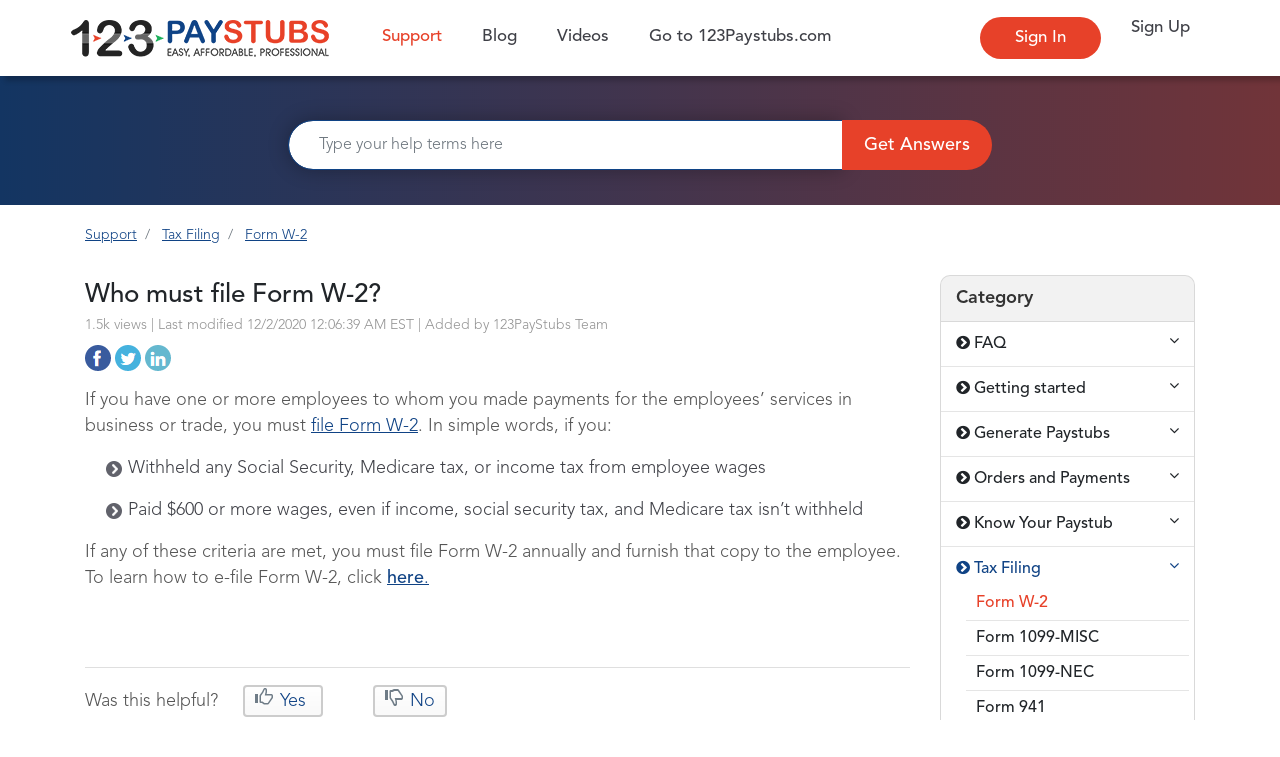

--- FILE ---
content_type: text/html; charset=utf-8
request_url: https://support.123paystubs.com/art/12386/-who-must-file-form-w-2
body_size: 5413
content:

    <!DOCTYPE html>
    <html lang="en">
    <head>


        
        <meta charset="utf-8" />
        <meta name="viewport" content="width=device-width, initial-scale=1.0">
        <title> Who must file Form W-2?</title>
        <meta name="keywords" content="who, file, form, W-2," />
        <meta name="description" content="If you have one or more employees to whom you made payments for the employees’ services in business or trade, you must file Form W-2." />
        <meta property="og:title" content=" Who must file Form W-2?" />
        <meta property="og:description" content="If you have one or more employees to whom you made payments for the employees’ services in business or trade, you must file Form W-2." />
        <meta property="og:url" content="https://support.123paystubs.com/art/12386/-who-must-file-form-w-2" />
        <meta property="fb:app_id" content="" />
        <meta name="twitter:title" content=" Who must file Form W-2?" />
        <meta name="twitter:description" content="If you have one or more employees to whom you made payments for the employees’ services in business or trade, you must file Form W-2." />

        


    <meta property="og:image" content="https://support.123paystubs.com/content/ps/images/card-image-small.jpg" />
    <meta name="robots" content="max-snippet:-1, max-image-preview:large, max-video-preview:-1" />
    <meta property="og:type" content="article" />
    <meta property="og:site_name" content="https://support.123paystub.com/" />
    <meta name="twitter:card" content="summary_large_image" />
    <meta name="twitter:image" content="https://support.123paystubs.com/content/ps/images/card-image-small.jpg" />
    <meta property="og:image:secure_url" content="https://support.123paystubs.com/content/ps/images/card-image-small.jpg" />
    <meta property="fb:admins" content="123PayStubs" />
 


            <meta name="robots" content="index, follow" />

            <link rel="canonical" href="https://support.123paystubs.com/art/12386/-who-must-file-form-w-2">



<link rel="shortcut icon" href="/Content/PS/images/favicon.png" type="image/x-icon" /> <link href="/Content/PS/bootstrap.css" rel="stylesheet" type="text/css" /> <link href="/Content/PS/font-awesome-4.7.0/css/font-awesome.css" rel="stylesheet" type="text/css" /> <link href="/Content/PS/Site.css" rel="stylesheet" type="text/css" /> <link href="/Content/PS/Responsive.css" rel="stylesheet" type="text/css" /> <link href="/Content/PS/toastr.css" rel="stylesheet" /> <script src="/Scripts/modernizr-2.6.2.js"></script> <script src="/Scripts/jquery-3.4.1.js"></script> <script src="/Scripts/bootstrap.js"></script> <script src="/scripts/toastr.js"></script> <!-- Google Tag Manager -->
<script>(function(w,d,s,l,i){w[l]=w[l]||[];w[l].push({'gtm.start':
new Date().getTime(),event:'gtm.js'});var f=d.getElementsByTagName(s)[0],
j=d.createElement(s),dl=l!='dataLayer'?'&l='+l:'';j.async=true;j.src=
'https://www.googletagmanager.com/gtm.js?id='+i+dl;f.parentNode.insertBefore(j,f);
})(window,document,'script','dataLayer','GTM-TV3GJ3Q');</script>
<!-- End Google Tag Manager --> 


    </head>
    <body>


<!-- Google Tag Manager (noscript) -->
<noscript><iframe src="https://www.googletagmanager.com/ns.html?id=GTM-TV3GJ3Q"
height="0" width="0" style="display:none;visibility:hidden"></iframe></noscript>
<!-- End Google Tag Manager (noscript) -->    <header class="layoutheader">
        <div class="headmenu fixnav">
            <div class="container">
                <div class="row">
                    <div class="col-lg-12 col-xl-12 nopadding">
                        <nav class="navbar navbar-expand-lg navbar-light bg-light">
                            <a href="https://www.123paystubs.com" class="navbar-brand logoresize">
                                    <img src="/Content/PS/images/logo.png" alt="123Paystubs Support" />
                            </a>
                            <button class="navbar-toggler first-button" type="button" data-toggle="collapse" data-target="#navbarSupportedContent" aria-controls="navbarSupportedContent" aria-expanded="false" aria-label="Toggle navigation">
                                <b class="animated-icon1"><span></span><span></span><span></span></b>
                            </button>

                            <div class="collapse navbar-collapse d-none d-md-block">
                                <ul class="navbar-nav">
                                    <li class="nav-item mr-auto" id="Support">
                                        <a class="nav-link borRnone" href="/">Support<span class="sr-only">(current)</span></a>
                                    </li>
                                    <li class="nav-item">
                                        <a class="nav-link" href="https://blog.123paystubs.com/" target="_blank">Blog</a>
                                    </li>
                                    
                                    <li class="nav-item">
                                        <a href="https://www.youtube.com/channel/UCBh4XrUWms9IRSKpwpePQUQ" target="_blank" class="nav-link">Videos</a>
                                    </li>
                                    <li class="nav-item">
                                        <a class="nav-link" href="https://www.123paystubs.com" target="_blank">Go to 123Paystubs.com</a>
                                    </li>
                                </ul>
                                <ul class="navbar-nav ml-auto">
                                    <li class="nav-item">
                                        <a class="nav-link btnprimary" href="https://secure.123paystubs.com/sign-in/?ref=support" target="_blank">Sign In</a>
                                    </li>
                                    <li class="nav-item">
                                        <a class="nav-link btn-primary-filled" href="https://secure.123paystubs.com/create-paystub/?ref=support" target="_blank">Sign Up</a>
                                    </li>
                                </ul>

                            </div>
                        </nav>
                    </div>
                </div>

                <div class="clear"></div>
            </div>
        </div>


        <div class="collapse navbar-collapse d-block d-md-none Mob_Menu" id="navbarSupportedContent">
            <a href="javascript:void(0);" class="Mob_Close"><i class="fa fa-times-circle-o" aria-hidden="true"></i></a>
            <nav>
                <ul class="navbar-nav">
                    <li class="text-center">
                            <a href="https://www.123paystubs.com" class="navbar-brand logoresize"><img src="/Content/PS/images/logo.png" alt="123Paystubs Support" /></a>
                    </li>
                    <li class="nav-item" id="Support1">
                        <a class="nav-link borRnone" href="/">Support<span class="sr-only">(current)</span></a>
                    </li>
                    <li class="nav-item">
                        <a class="nav-link" href="https://blog.123paystubs.com/" target="_blank">Blog</a>
                    </li>
                    
                    <li class="nav-item">
                        <a href="https://www.youtube.com/channel/UCBh4XrUWms9IRSKpwpePQUQ" target="_blank" class="nav-link">Videos</a>
                    </li>
                    <li class="nav-item">
                        <a class="nav-link" href="https://www.123paystubs.com" target="_blank">Go to '123Paystubs'.com</a>
                    </li>
                </ul>
                <ul class="navbar-nav ml-auto">
                    <li class="nav-item">
                        <a class="nav-link borRnone btnprimary" href="https://secure.123paystubs.com/sign-in/?ref=support" target="_blank">Sign In</a>
                    </li>
                    <li class="nav-item">
                        <a class="nav-link borRnone btn-primary-filled" href="https://secure.123paystubs.com/create-paystub/?ref=support" target="_blank">Sign Up</a>
                    </li>
                </ul>
            </nav>
        </div>

    </header> 


        <main class="body-content">
            <article>
                

    <section class="Searchpage SearchListShow">
        <div class="searchbg">
            <div class="container">
                <div class="searchbox">

<div class="form-inline Supptflex">
    <input class="form-control mr-sm-2" id="searchStr" type="search" placeholder="Type your help terms here" aria-label="Search" autocomplete="off">
    <button class="btn btn-primary btnsrch" onclick="fnSearchBindResult()" type="button">Get Answers</button>
</div>
<div id="qnSuggestions" class="Suggestions">
</div>

<script type="text/javascript">
    $("#searchStr").on('keyup', function (e) {
        fnRefreshQnSuggestion();
        if (e.keyCode == 13) {  //checks whether the pressed key is "Enter"
            fnSearchBindResult();
        }
    });

    //$("#searchStr").keyup(function () {
    //    $("#cancelList").show();
    //    var value = $("#searchStr").val();
    //    if (value == '') {
    //        $("#cancelList").hide();
    //        $("#qnSuggestions").hide();
    //    }
    //});

            $("#searchStr").blur(function () {
             var value = $("#searchStr").val();
             if (value == '') {
                 $("#qnSuggestions").hide();
             }
             else {
                 setTimeout(function () {
                     $("#qnSuggestions").hide();
                 }, 700);
             }
    });

    $("#searchStr").focus();

    function fnSearchBindResult() {
        var searchVal = $("#searchStr").val();
        if (searchVal != '' && searchVal != undefined) {
            top.location.href = "/Article/Search?searchQuery=" + searchVal
        }
        $("#qnSuggestions").empty();
        $("#loading").hide();
    }
    function fnHideSearchResult() {
        $("#qnSuggestions").empty();
        $("#qnSuggestions").hide();
    }

    function fnRefreshQnSuggestion() {
        var searchVal = $("#searchStr").val();
        if (searchVal != '') {//Trim the spaces
            searchVal = searchVal.trim();
        }
        if (searchVal != '' && searchVal.length >= 4) {

            $("#loading").show();
            $.ajax({
                url: '/Article/GetQuestionsByQuery?searchQuery=' + searchVal,
                type: 'GET',
                cache: false,
                success: function (qnData) {
                    if (qnData != null && qnData != undefined && qnData.length > 0) {
                        var suggHtml = '';
                        for (var i = 0; i < qnData.length; i++) {
                            suggHtml += '<div onClick="fnLoadQuestion(\'' + qnData[i].IsArticle + '\',\'' + qnData[i].Slug + '\',\'' + qnData[i].CategoryId + '\')"><h2>' + qnData[i].Question + '</h2><span> ' + qnData[i].CaptionText + '</span></div>';
                        }
                        $("#qnSuggestions").empty();
                        $("#qnSuggestions").append(suggHtml);
                        $("#qnSuggestions").show();

                    } else {
                        $("#qnSuggestions").empty();
                        $("#qnSuggestions").append("<div class='noResult'><h2 class='m-0'>-- No Results --</h2><span>Please check your spelling or try another term</span><hr /><h3>Click 'Contact Us' button to send us your question</h3><span><a href='/ContactUs' class='btnlg'>CONTACT US</a></span></div>")
                        $("#qnSuggestions").show();

                    }
                    $("#loading").hide();
                }
            });
        } else {
            $("#qnSuggestions").show();
            $("#qnSuggestions").html('');
            $("#qnSuggestions").empty();
            $("#loading").hide();
        }
    }

    function fnLoadQuestion(IsArticle, Slug, CategoryId) {
        var temp = "faq";
        if (IsArticle == "true") {
            temp = "art";
        }
        location.href = "/" + temp + "/" + CategoryId + "/" + Slug;
    }
</script>
                </div>
            </div>
        </div>
    </section>
    <section class="container">
        <div class="ViewVideo BannerViewVideo">
            <nav aria-label="breadcrumb">
                <ol class="breadcrumb">
                    <li class="breadcrumb-item"><a href="/">Support</a></li>
                        <li class="breadcrumb-item active" aria-current="page">
                            <a id="PrimBread" href="/kb/tax-filing">Tax Filing</a>
                        </li>
                                            <li class="breadcrumb-item active" aria-current="page">
                            <a id="SecBread" href="/kb/tax-filing/form-w-2">Form W-2</a>
                        </li>
                </ol>
            </nav>
                <script type="application/ld+json">
                    {
                    "@context": "https://schema.org",
                    "@type": "BreadcrumbList",
                    "itemListElement": [
                    {
                    "@type": "ListItem",
                    "position": 1,
                    "name": "Support",
                    "item": "https://support.123paystubs.com"
                    },
                    {
                    "@type": "ListItem",
                    "position": 2,
                    "name": "Tax Filing",
                    "item": "https://support.123paystubs.com/kb/tax-filing"
                    },
                    {
                    "@type": "ListItem",
                    "position": 3,
                    "name": "Form W-2",
                    "item": "https://support.123paystubs.com/kb/tax-filing/form-w-2"
                    }]
                    }
                </script>
            <div class="row">
                    <div class="col-xl-9 col-md-8 mobnopad">
                        <div class="videoUL mobmargin" id="faqs">
                            <h1>
                                 Who must file Form W-2?<br />
                                <span class="views">
1.5k views |
                                    Last modified 12/2/2020 12:06:39 AM EST |
                                        <span>Added by 123PayStubs Team</span>
                                </span>
                            </h1>
                            <div class="social-icons" id="shareBtn">
                                    <a href="https://www.facebook.com/sharer.php?title= Who must file Form W-2?&summary=If you have one or more employees to whom you made payments for the employees’ services in business or trade, you must file Form W-2.&u=http://support.123paystubs.com/art/12386/-who-must-file-form-w-2" class="fb" title="Share with Facebook">http://support.123paystubs.com/art/12386/-who-must-file-form-w-2</a>
                                                                    <a href="https://twitter.com/share?lang=en&text= Who must file Form W-2?&url=http://support.123paystubs.com/art/12386/-who-must-file-form-w-2" class="twit" title="Share with Twitter">http://support.123paystubs.com/art/12386/-who-must-file-form-w-2</a>
                                                                    <a href="https://www.linkedin.com/shareArticle?mini=true&title= Who must file Form W-2?&url=http://support.123paystubs.com/art/12386/-who-must-file-form-w-2" class="ln" title="Share with Linkedin">http://support.123paystubs.com/art/12386/-who-must-file-form-w-2</a>

                            </div>
                            <div class="clearfix"></div>

                                <div class="faqAns"><p>If you have one or more employees to whom you made payments for the employees&rsquo; services in business or trade, you must <a href="https://www.123paystubs.com/efile-formw2-online" target="_blank">file Form W-2</a>. In simple words, if you:</p>

<ul>
	<li>Withheld any Social Security, Medicare tax, or income tax from employee wages</li>
	<li>Paid $600 or more wages, even if income, social security tax, and Medicare tax isn&rsquo;t withheld</li>
</ul>

<p>If any of these criteria are met, you must file Form W-2 annually and furnish that copy to the employee.<br />
To learn how to e-file Form W-2, click <a href="https://support.123paystubs.com/art/12420/how-to-file-form-1099-misc-for-my-contractors-through-123paystubs" target="_blank"><strong>here</strong>.</a><br />
&nbsp;</p>
</div>
                                <div class="clearfix"></div>
                            <div class="clearfix"></div>

                                <p class="article-vote" id="voting-container">
                                    Was this helpful? <a href="javascript:void(0);" onclick="fnThumbsUp('12386')" class="vote-up" id="article_thumbs_up" data-remote="true" data-method="put" data-language="en">
                                        Yes
                                    </a>
                                    <span class="vote-down-container">
                                        <a href="javascript:void(0);" onclick="fnThumbsDown('12386')" class="vote-down" id="article_thumbs_down" data-remote="true" data-method="put" data-language="en">
                                            No
                                        </a>
                                    </span><br /><label id="successMsgThumbsUp" style="display:none;"></label>
                                </p>


                        </div>
                    </div>
                    <div class="col-xl-3 col-md-4">
                        <aside class="stickyTop">
                                <div class="category">
<h2>Category</h2>
<ul class="sidebar LeftMenuList" id="Menu">
			<li data-toggle="collapse" data-target="#myAccount_29" style="" class="">
				<span class="Primary" style="display:none;">29</span>
				<a onclick="GetPrimary('faq','29')" id="Primary_29" class="collapseArrow">
					<i class="fa fa-chevron-circle-right"></i> <span class="title">FAQ</span>
					<i class="fa fa-angle-down indicator collapse_icon float-right"></i>
				</a>

				<ul class="sub-menu collapse collapse_menu" id="myAccount_29">
							<li style="" id="sublist_85">
								<span class="Secondary" style="display:none;">85</span>
								<a onclick="GetSecondary('faq','getting-started','85')" id="Secondary_85" class="collapseArrow active">
									<span>Getting started</span>
								</a>
							</li>
							<li style="" id="sublist_86">
								<span class="Secondary" style="display:none;">86</span>
								<a onclick="GetSecondary('faq','generate-paystubs','86')" id="Secondary_86" class="collapseArrow active">
									<span>Generate Paystubs</span>
								</a>
							</li>
							<li style="" id="sublist_87">
								<span class="Secondary" style="display:none;">87</span>
								<a onclick="GetSecondary('faq','orders-and-payments','87')" id="Secondary_87" class="collapseArrow active">
									<span>Orders and Payments</span>
								</a>
							</li>
				</ul>
			</li>
			<li data-toggle="collapse" data-target="#myAccount_30" style="" class="">
				<span class="Primary" style="display:none;">30</span>
				<a onclick="GetPrimary('getting-started','30')" id="Primary_30" class="collapseArrow">
					<i class="fa fa-chevron-circle-right"></i> <span class="title">Getting started</span>
					<i class="fa fa-angle-down indicator collapse_icon float-right"></i>
				</a>

				<ul class="sub-menu collapse collapse_menu" id="myAccount_30">
							<li style="" id="sublist_89">
								<span class="Secondary" style="display:none;">89</span>
								<a onclick="GetSecondary('getting-started','general','89')" id="Secondary_89" class="collapseArrow active">
									<span>General</span>
								</a>
							</li>
							<li style="" id="sublist_90">
								<span class="Secondary" style="display:none;">90</span>
								<a onclick="GetSecondary('getting-started','my-account','90')" id="Secondary_90" class="collapseArrow active">
									<span>My account</span>
								</a>
							</li>
				</ul>
			</li>
			<li data-toggle="collapse" data-target="#myAccount_31" style="" class="">
				<span class="Primary" style="display:none;">31</span>
				<a onclick="GetPrimary('generate-paystubs','31')" id="Primary_31" class="collapseArrow">
					<i class="fa fa-chevron-circle-right"></i> <span class="title">Generate Paystubs</span>
					<i class="fa fa-angle-down indicator collapse_icon float-right"></i>
				</a>

				<ul class="sub-menu collapse collapse_menu" id="myAccount_31">
							<li style="" id="sublist_91">
								<span class="Secondary" style="display:none;">91</span>
								<a onclick="GetSecondary('generate-paystubs','general','91')" id="Secondary_91" class="collapseArrow active">
									<span>General</span>
								</a>
							</li>
							<li style="" id="sublist_92">
								<span class="Secondary" style="display:none;">92</span>
								<a onclick="GetSecondary('generate-paystubs','add-ons','92')" id="Secondary_92" class="collapseArrow active">
									<span>Add-ons</span>
								</a>
							</li>
							<li style="" id="sublist_93">
								<span class="Secondary" style="display:none;">93</span>
								<a onclick="GetSecondary('generate-paystubs','paystub-templates','93')" id="Secondary_93" class="collapseArrow active">
									<span>Paystub Templates</span>
								</a>
							</li>
							<li style="" id="sublist_94">
								<span class="Secondary" style="display:none;">94</span>
								<a onclick="GetSecondary('generate-paystubs','tax-calculations','94')" id="Secondary_94" class="collapseArrow active">
									<span>Tax calculations</span>
								</a>
							</li>
				</ul>
			</li>
			<li data-toggle="collapse" data-target="#myAccount_32" style="" class="">
				<span class="Primary" style="display:none;">32</span>
				<a onclick="GetPrimary('orders-and-payments','32')" id="Primary_32" class="collapseArrow">
					<i class="fa fa-chevron-circle-right"></i> <span class="title">Orders and Payments</span>
					<i class="fa fa-angle-down indicator collapse_icon float-right"></i>
				</a>

				<ul class="sub-menu collapse collapse_menu" id="myAccount_32">
							<li style="" id="sublist_95">
								<span class="Secondary" style="display:none;">95</span>
								<a onclick="GetSecondary('orders-and-payments','general','95')" id="Secondary_95" class="collapseArrow active">
									<span>General</span>
								</a>
							</li>
							<li style="" id="sublist_96">
								<span class="Secondary" style="display:none;">96</span>
								<a onclick="GetSecondary('orders-and-payments','corrections','96')" id="Secondary_96" class="collapseArrow active">
									<span>Corrections</span>
								</a>
							</li>
							<li style="" id="sublist_97">
								<span class="Secondary" style="display:none;">97</span>
								<a onclick="GetSecondary('orders-and-payments','orders','97')" id="Secondary_97" class="collapseArrow active">
									<span>Orders</span>
								</a>
							</li>
							<li style="" id="sublist_98">
								<span class="Secondary" style="display:none;">98</span>
								<a onclick="GetSecondary('orders-and-payments','payments','98')" id="Secondary_98" class="collapseArrow active">
									<span>Payments</span>
								</a>
							</li>
				</ul>
			</li>
			<li data-toggle="collapse" data-target="#myAccount_33" style="" class="">
				<span class="Primary" style="display:none;">33</span>
				<a onclick="GetPrimary('know-your-paystub','33')" id="Primary_33" class="collapseArrow">
					<i class="fa fa-chevron-circle-right"></i> <span class="title">Know Your Paystub</span>
					<i class="fa fa-angle-down indicator collapse_icon float-right"></i>
				</a>

				<ul class="sub-menu collapse collapse_menu" id="myAccount_33">
							<li style="" id="sublist_99">
								<span class="Secondary" style="display:none;">99</span>
								<a onclick="GetSecondary('know-your-paystub','general','99')" id="Secondary_99" class="collapseArrow active">
									<span>General</span>
								</a>
							</li>
							<li style="" id="sublist_100">
								<span class="Secondary" style="display:none;">100</span>
								<a onclick="GetSecondary('know-your-paystub','withholdings','100')" id="Secondary_100" class="collapseArrow active">
									<span>Withholdings</span>
								</a>
							</li>
							<li style="" id="sublist_101">
								<span class="Secondary" style="display:none;">101</span>
								<a onclick="GetSecondary('know-your-paystub','deductions','101')" id="Secondary_101" class="collapseArrow active">
									<span>Deductions</span>
								</a>
							</li>
							<li style="" id="sublist_292">
								<span class="Secondary" style="display:none;">292</span>
								<a onclick="GetSecondary('know-your-paystub','form-941','292')" id="Secondary_292" class="collapseArrow active">
									<span>Form 941</span>
								</a>
							</li>
				</ul>
			</li>
			<li data-toggle="collapse" data-target="#myAccount_72" style="" class="">
				<span class="Primary" style="display:none;">72</span>
				<a onclick="GetPrimary('tax-filing','72')" id="Primary_72" class="collapseArrow">
					<i class="fa fa-chevron-circle-right"></i> <span class="title">Tax Filing</span>
					<i class="fa fa-angle-down indicator collapse_icon float-right"></i>
				</a>

				<ul class="sub-menu collapse collapse_menu" id="myAccount_72">
							<li style="" id="sublist_295">
								<span class="Secondary" style="display:none;">295</span>
								<a onclick="GetSecondary('tax-filing','form-w-2','295')" id="Secondary_295" class="collapseArrow active">
									<span>Form W-2</span>
								</a>
							</li>
							<li style="" id="sublist_300">
								<span class="Secondary" style="display:none;">300</span>
								<a onclick="GetSecondary('tax-filing','form-1099-misc','300')" id="Secondary_300" class="collapseArrow active">
									<span>Form 1099-MISC</span>
								</a>
							</li>
							<li style="" id="sublist_330">
								<span class="Secondary" style="display:none;">330</span>
								<a onclick="GetSecondary('tax-filing','form-1099-nec','330')" id="Secondary_330" class="collapseArrow active">
									<span>Form 1099-NEC</span>
								</a>
							</li>
							<li style="" id="sublist_351">
								<span class="Secondary" style="display:none;">351</span>
								<a onclick="GetSecondary('tax-filing','form-941','351')" id="Secondary_351" class="collapseArrow active">
									<span>Form 941</span>
								</a>
							</li>
							<li style="" id="sublist_368">
								<span class="Secondary" style="display:none;">368</span>
								<a onclick="GetSecondary('tax-filing','form-940','368')" id="Secondary_368" class="collapseArrow active">
									<span>Form 940</span>
								</a>
							</li>
				</ul>
			</li>
</ul>

<script>
    $(document).ready(function () {
        $(".collapseArrow").click(function (e) {
            var $this = $(this);
            var $icon = $this.find("i.indicator");
            if ($icon.hasClass('fa fa-angle-down')) {
                $icon.removeClass('fa fa-angle-down').addClass('fa fa-angle-up');
            } else {
                $icon.removeClass('fa fa-angle-up').addClass('fa fa-angle-down');
            }
        });
    });
    function GetPrimary(PrimSlug, PrimaryCategoryId) {
        $('.category .sidebar li .collapseArrow').removeClass('active');
		 $('.category .sidebar li .collapseArrow').removeClass('childactive');
        $("#Primary_" + PrimaryCategoryId).addClass("active");
		$("#faqs").load('/Article/_ViewFaqs/?primary=' + PrimSlug + '&secondary=');
		history.pushState(null,'', '/kb/' + PrimSlug);
    }

	function GetSecondary(PrimSlug, SecSlug, SecondaryCategoryId) {
        $('.category .sidebar li .collapseArrow').removeClass('active');
		$("#Secondary_" + SecondaryCategoryId).parent().addClass("active");
        $('.category .sidebar li .collapseArrow').removeClass('childactive');
        $("#Secondary_" + SecondaryCategoryId).addClass("childactive");
		$("#faqs").load('/Article/_ViewFaqs/?primary=' + PrimSlug + '&secondary=' + SecSlug);
		history.pushState(null,'','/kb/' + PrimSlug + '/' + SecSlug);
    }
</script>

                                </div>
                        </aside>
                    </div>
            </div>
        </div>
    </section>
        <script type="application/ld+json">
            {
            "@context": "https://schema.org/",
            "@type": "WebPage",
            "name": "123PayStubs Support",
            "speakable":
            {
            "@type": "SpeakableSpecification",
            "xpath": [
            "/html/head/title",
            "/html/head/meta[@name='description']/@content"
            ]
            },
            "url": "https://support.123paystubs.com/art/12386/-who-must-file-form-w-2"
            }
        </script>
<section class="getReady">

<div class="container">
    <div class="row">
        <div class="col-lg-6 col-md-6 align-items-center borderRight">
			<div class="text-center">
					<h2 class="mb-4">Create Pay Stub using our<br />Paystub Maker</h2>
					<a href="https://secure.123paystubs.com/create-paystub/?ref=support" target="_blank" class="btnprimary">Create Paystub Now</a>
					<p> <a href="https://secure.123paystubs.com/sign-in/?ref=support" target="_blank">Returning User? Sign in</a></p>
			</div>
        </div>
        <div class="col-lg-6 col-md-6 align-items-center">
            <div class="text-center">
                <h2 class="mb-4">Couldn't find what you<br />are looking for? </h2>
                <a href="/ContactUs" class="btn btnlg m-10">Contact Us</a>
                <p>
                    <span style="display:inline-block;"><i class="fa fa-envelope"></i> <a href="/cdn-cgi/l/email-protection#62111712120d10162253505112031b11161700114c010d0f" target="_blank"><span class="__cf_email__" data-cfemail="81f2f4f1f1eef3f5c1b0b3b2f1e0f8f2f5f4e3f2afe2eeec">[email&#160;protected]</span></a></span>
                </p>
            </div>
        </div>
    </div>
</div>

</section>
<script data-cfasync="false" src="/cdn-cgi/scripts/5c5dd728/cloudflare-static/email-decode.min.js"></script><script>
    var primaryId = 72;
    var secondaryId = 295;
    $(function () {
		//if (primaryId != null && primaryId != '' && primaryId != undefined && primaryId > 0) {
			//$('.category .sidebar li .collapseArrow').removeClass('active');
           // $("#Primary_" + primaryId).addClass("active");
            //$("#Primary_" + primaryId).trigger('click');
		//}
		if (secondaryId != null && secondaryId != '' && secondaryId != undefined && secondaryId > 0) {
			$('.category .sidebar li .collapseArrow').removeClass('active');
			$('.category .sidebar li .collapseArrow').removeClass('childactive');
			$("#Primary_" + primaryId).addClass("active");
			$("#Secondary_" + secondaryId).addClass("childactive");
			$("#Secondary_" + secondaryId).parent().addClass("active");
			$("#Secondary_" + secondaryId).closest("ul").addClass("show");
           // $("#Primary_" + primaryId).trigger('click');

        }
    $("#Support, #Support1").addClass('active');
    });

    $("#shareBtn a").click(function (e) {
        e.preventDefault();
        window.open(this.href, "", "height = 500, width = 500");
    });

    function fnThumbsUp(articleCategoryId) {
        var Likes = true;
        var DisLikes = false;
        $.ajax({
            url: "/Article/SaveFAQHelpfulCount?articleCategoryId=" + articleCategoryId + "&likes=" + Likes + "&disLikes=" + DisLikes,
            type: 'GET',
            cache: false,
            success: function (data) {
                if (data) {
                     $("#article_thumbs_down").removeClass("active");
                $("#article_thumbs_up").addClass("active");
                $("#successMsgThumbsUp").addClass("success");
                $("#successMsgThumbsUp").html("Glad that we could help you today!");
                $("#successMsgThumbsUp").show();
                }


            }
        })

    }


    function fnThumbsDown(articleCategoryId) {
        var Likes = false;
        var DisLikes = true;
        $.ajax({
            url: "/Article/SaveFAQHelpfulCount?articleCategoryId=" + articleCategoryId + "&likes=" + Likes + "&disLikes=" + DisLikes,
            cache: false,
            success: function (data) {
                if (data) {
                    $("#article_thumbs_down").addClass("active");
                    $("#article_thumbs_up").removeClass("active");
                    $("#successMsgThumbsUp").removeClass("success");
                    $("#successMsgThumbsUp").html("Sorry, the answer didn't help you. Please send in your suggestions to <a href='mailto:support@123paystubs.com'>support@123paystubs.com</a>.");
                    $("#successMsgThumbsUp").show();
                }


            }
        })

    }

</script>

                <div class="clearfix"></div>

                
            </article>
        </main>



<footer>
    <section>
<section id="#" class="Contactus_section">
        <div class="container">
            <div class="row">
                <div class="col-lg-3 col-md-12 col-sm-12 col-xs-12 p-0 border_bot  px-3 py-3">

                    <div class="text-center mt-5">
                        <!--Start of Positive SSL Script-->
                        <script type="text/javascript">
                            //<![CDATA[
                            var tlJsHost = ((window.location.protocol == "https:") ? "https://secure.trust-provider.com/" : "http://www.trustlogo.com/");
                            document.write(unescape("%3Cscript src='" + tlJsHost + "trustlogo/javascript/trustlogo.js' type='text/javascript'%3E%3C/script%3E"));
                            //]]></script>
                        <script language="JavaScript" type="text/javascript">
                            TrustLogo("https://www.positivessl.com/images/seals/positivessl_trust_seal_lg_222x54.png", "POSDV", "none");
                        </script>
                        <div class="mt-2">
                            <img src="/Content/PS/images/satisfation.png" />
                        </div>
                    </div>
                </div>
                <div class="col-lg-3 col-md-3 col-sm-12 col-xs-12 p-0 border_bot">
                    <div class="px-3 py-3">
                        <div class="h3fonts">
                            <h3>
                                123PayStubs
                            </h3>
                            <div>
                                <ul class="navbar-nav unstyled ml-auto">
                                    <li class="nav-item">
                                        <a class="nav-link js-scroll-trigger" href="https://www.123paystubs.com/free-sample-paystub-templates" target="_blank">Templates</a>
                                    </li>
                                    <li class="nav-item">
                                        <a class="nav-link js-scroll-trigger" href="https://www.123paystubs.com/pricing" target="_blank">Pricing</a>
                                    </li>
                                    <li class="nav-item">
                                        <a class="nav-link js-scroll-trigger" href="https://www.123paystubs.com/resources" target="_blank">Resources</a>
                                    </li>
                                    <li class="nav-item">
                                        <a class="nav-link js-scroll-trigger" href="https://blog.123paystubs.com/">Blog</a>
                                    </li>
                                </ul>
                            </div>
                        </div>
                    </div>
                </div>
                <div class="col-lg-3 col-md-4 col-sm-12 col-xs-12 p-0 border_bot">
                    <div class="px-3 py-3">
                        <div class="h3fonts">
                            <h3>
                                Our Express Products
                            </h3>
                            <div>
                                <ul class="navbar-nav unstyled ml-auto">
                                    <li class="nav-item">
                                        <a class="nav-link" href="https://www.taxbandits.com/" target="_blank">TaxBandits</a>
                                    </li>
                                    <li class="nav-item">
                                        <a class="nav-link" href="https://www.expressextension.com/" target="_blank">ExpressExtension</a>
                                    </li>
                                    <li class="nav-item">
                                        <a class="nav-link" href="https://www.tax990.com/" target="_blank">Tax990</a>
                                    </li>

                                </ul>
                            </div>
                        </div>
                    </div>
                </div>

                <div class="col-lg-3 col-md-5 col-sm-12 col-xs-12 p-0">
                    <div class="px-3 py-3">
                        <div class="h3fonts">
                            <h3>
                                Get In Touch
                            </h3>
                            <div class="pay_slip">
                                <h4>
                                    123PayStubs
                                </h4>
                                <p class="font380 mb-0">2685 Celanese Road, Suite 100,</br> Rock Hill, SC 29732.</p>
                            </div>
                            <div class="foot_menu">
                                <ul class="list-inline social_media mt-2 mb-0">
                                    <li><a href="https://www.facebook.com/123paystubs-104211394605387" target="_blank" class="fa fa-sm fa-facebook"></a></li>
                                    <li><a href="https://twitter.com/123paystubs" target="_blank" class="fa fa-sm fa-twitter"></a></li>
                                    <li><a href="https://www.pinterest.com/123paystubs/" target="_blank" class="fa fa-sm fa-pinterest"></a></li>
                                    <li><a href="https://www.linkedin.com/company/123paystubs" target="_blank" class="fa fa-sm fa-linkedin"></a></li>
                                    <li><a href="https://www.instagram.com/123paystubs/" target="_blank" class="fa fa-sm fa-instagram"></a></li>
                                    <li><a href="https://www.youtube.com/channel/UCBh4XrUWms9IRSKpwpePQUQ" target="_blank" class="fa fa-sm fa-youtube"></a></li>
                                </ul>
                            </div>
                        </div>
                    </div>
                </div>
            </div>
        </div>
    </section>    </section>
    <section class="footer">
        <div class="container">
                <div class="float-left">
                    <p>&copy; 2026 123PayStubs.com, SPAN Enterprises LLC.<span class="mobrk"> All rights reserved.</span></p>
                </div>
                    </div>
    </section>
</footer>
    

        <div class="clearfix"></div>

        
        <div class="modal" tabindex="-1" role="dialog" id="myModal">
            <div class="modal-dialog VideoModal" role="document">
                <div class="modal-content" id="modalBody">

                </div>
            </div>
        </div>

        <div class="clearfix"></div>



        <div class="Mob_Overlay"></div>
        <script>
            $(document).ready(function () {
                $(".navbar-toggler").click(function () {
                    $("body").addClass("Mob_Open");
                });
                $(".Mob_Overlay, .Mob_Close").click(function () {
                    $("body").removeClass("Mob_Open");
                    $(".navbar-toggler .animated-icon1").removeClass("open");
                });
            });
        </script>
        <script>
            $(window).scroll(function () {

                if ($(window).scrollTop() > 50) {
                    $(".layoutheader").addClass("fixed_Nav");
                } else {
                    $(".layoutheader").removeClass("fixed_Nav");
                }
            });
        </script>
        <script type="text/javascript">
            $(document).ready(function () {
                $('#back-to-top').hide();
                $(window).scroll(function () {
                    if ($(this).scrollTop() >= 100) {
                        $('#back-to-top').fadeIn();
                        $(".navbar").addClass("compressed");
                    } else {
                        $('#back-to-top').fadeOut();
                        $(".navbar").removeClass("compressed");
                    }
                });
                $('#back-to-top a').click(function () {
                    $('body,html').animate({
                        scrollTop: 0
                    }, 1000);
                    return false;
                });
            });
        </script>
        <script>
            $(function () {
                $("#SupportVideos,#SupportVideos1").click(function () {
                    top.location.href = "/Home/SupportVideos/";
                })
            })


            $(document).ready(function () {

                $('.first-button').on('click', function () {
                    $('.animated-icon1').toggleClass('open');
                });
            });

            function ContactUs() {
                top.location.href = "/ContactUs";
            }

        </script>
    </body>
</html>


--- FILE ---
content_type: text/css
request_url: https://support.123paystubs.com/Content/PS/Site.css
body_size: 14014
content:
@font-face {
    font-family: 'AvenirLTStd';
    src: url('Fonts/AvenirLTStd-Medium.woff');
    font-weight: normal;
    font-style: normal;
}

@font-face {
    font-family: 'AvenirLTStd';
    src: url('Fonts/AvenirLTStd-Light.woff');
    font-weight: 200;
    font-style: normal;
}

@font-face {
    font-family: 'AvenirLTStd';
    src: url('Fonts/AvenirLTStd-Heavy.woff');
    font-weight: 700;
    font-style: normal;
}


*{
    outline:none;
}

body {
    background-color: #fff;
    color: #333;
    font-family: 'AvenirLTStd',sans-serif !important;
    margin: 0;
    padding: 0;
    font-weight: 200;
    position: relative;
    min-height: 100vh;
    padding-bottom: 50px;
}

.body-content {
    /*padding-bottom: 3%;*/
    /*padding-bottom: 3%;*/
}
.red{color:#f00}
p {
    font-size: 18px;
    line-height: 26px;
    color: #555555;
}
.spacer10 {height:10px}
/* Set width on the form input elements since they're 100% wide by default */
header.layoutheader {
    background: none;
    height: auto;
    /*min-height: 100px;*/
}

.pLeft0 {
    padding-left: 0;
}

.pRight0 {
    padding-right: 0;
}

.nopadding {
    padding: 0px !important;
}
.form-control{font-weight:200;}
.form-control:focus {
    color: #555 !important;
    background-color: #fff;
    border-color: #104385 !important;
    outline: 0;
    box-shadow: 0px 0px 20px rgba(0,0,0,.3) !important;
}

.navbar {
    padding: 0.5rem 0 !important;
}
.fixnav { background: #fff; position: fixed; width: 100%; z-index: 10000; box-shadow: 5px 5px 5px rgba(0,0,0,0.2); transition: all .5s ease 0s; -moz-transition: all .5s ease 0s; -webkit-transition: all .5s ease 0s; -o-transition: all .5s ease 0s; -ms-transition: all .5s ease 0s; top: 0px; }
.navbar-brand,.navbar-brand img{transition:all 0.3s linear;-webkit-transition:all 0.3s linear;}
.fixed_Nav .fixnav{background:#fff !important;/*box-shadow: 0 0 10px rgba(0,0,0,.2);*/}
.fixed_Nav .navbar-brand{padding:0px;}
.navbar-brand img{max-width:260px;}
.fixed_Nav .navbar-brand img{max-width:220px;}
.nav-link {font-weight:400;}
a { color: #104385 !important; outline: none; text-decoration: underline; transition: all .5s ease 0s; -moz-transition: all .5s ease 0s; -webkit-transition: all .5s ease 0s; -o-transition: all .5s ease 0s; -ms-transition: all .5s ease 0s; cursor: pointer; }

    a:hover, .ViewVideo .breadcrumb a:hover { color: #e74129 !important; }

.layoutheader .bg-light {
    background:none !important;
}


.mTop20 {
    margin-top: 20px !important;
}

.fixnav a.nav-link {
    font-size: 17px;
    color: #3f4047 !important;
    padding: 0px 10px !important;
    position: relative;
    line-height: 22px;
    font-weight: 400;
}

.fixnav li a.nav-link{
    /*border-bottom: 3px solid transparent;*/
    padding: 0px 10px 2px !important;
    margin:0 10px;
    text-decoration:none;
}

.fixnav a.nav-link:hover {
    color: #104385 !important;
}
/*.fixnav li{border-right: 1px solid #c3c2c2;}*/
.fixnav li:last-child{border-right:none}
.fixnav li.active a.nav-link {
     color: #e74129 !important;
}

    .fixnav li.active a {
        color: #e74129 !important;
    }
/*.fixnav li.active {
    border-bottom: 3px solid #e74129 !important;
    padding: 10px 0px;
}*/

.borRnone {
    border-right: none !important;
}
.navbar-nav .nav-link.btnprimary {background:#e74129 !important;color:#fff !important;padding: 10px 35px !important;min-width: inherit;font-weight: 500; text-decoration:none;}
    .navbar-nav .nav-link.btnprimary:hover { background: #104385 !important; color: #fff !important; }
.fixed_Nav .navbar-nav .nav-link.btnprimary:hover{background:#104385 !important;color:#fff !important;}
.supBanner {background: linear-gradient(to right, rgba(19,53,98,1) 0%, rgba(113,52,57,1) 100%); min-height: 500px; width: 100%; display: flex; align-items: center; margin-bottom: 0px; /*position:relative; overflow:hidden;border-bottom: 1px solid #dee2e6;*/ padding-top: 100px; }
    .supBanner .img-fluid { max-width: 115%; }
    /*.supBanner:before{position:absolute;right:-100px;top:-200px;background:#104385;height:680px;width:50%;content:"";border-radius:100%;}*/
    .supBanner h1, .supBanner h2 { font-size: 36px; font-weight: 400; line-height: 40px; margin: 15px 0px; color: #fff; }

.supBanner span {
margin: 10px 0px;
display: block;
font-size: 18px;
font-weight: 200;
line-height: 24px;
/*color: #3f4047;*/color: #fff;
}

    .supBanner input, .Supptflex input { height: 50px !important; min-width: 485px !important; border-radius: 50px 0px 0px 50px; border: 1px solid #fff; margin-right: 0px !important; padding-left:30px; }

.Searchpage .Supptflex input {
    height: 50px !important;
    min-width: 50% !important;
    border-radius: 50px 0px 0px 50px;
    border: 1px solid transparent;
    margin-right: 0px !important;
}

.Searchpage .Supptflex {
    margin: 0px 0px !important;
    padding: 0px;
    justify-content: center;
}

/*.Searchpage .Suggestions {max-width: 444px!important;}*/

.Searchresults {
    margin: 0px auto 20px; padding-top:60px;
}

.searchbg { vertical-align: middle; background: linear-gradient(to right, rgba(19,53,98,1) 0%, rgba(113,52,57,1) 100%); display: flex; align-items: center; min-height: 150px !important; padding: 120px 0px 35px; /*border-bottom: 1px solid #dee2e6; background: #f7fdfd;*/ }

.Supptflex {
    margin: 40px 0px 0px;
    position:relative;
}

    .Supptflex .btnsrch { background: #e74129 !important; height: 50px; font-size: 18px; font-weight: 400; border-radius: 0px 50px 50px 0px; border: none; min-width: 150px; margin-left: -1px; }

.supprtBox .d-flex {
    display: block !important;
}

.btnprimary {
    background: #e74129 !important;
    color: #fff !important;
    font-size: 18px;
    text-transform: capitalize;
    padding: 8px 20px;
    border-radius: 200px;
    text-align: center;
    margin: 10px;
    display: inline-block;
    min-width: 150px;
    border: none;
    transition: all 0.3s linear;
    -webkit-transition: all 0.3s linear;
    font-weight:600;
    text-decoration:none !important;
}

    .btnprimary:hover, .btnprimary:focus {
        background: #104385 !important;
        border: none;
        color:#fff !important;
    }

.btnlg:hover, .btnlg:focus {
    background: #104385 !important;
    border: none;
    outline: 0;
}




.supprtBox {
    padding: 20px 15px;
    border: 1px solid#dfe1e8;
    border-radius:10px;
    margin: 5px;
    max-width: 270px !important;
    display: inline-block;
    cursor: pointer;
    min-height: 198px;
    float: left;
    transition: 0.3s all ease-in-out;
    background: #fff;
    position: relative;
    overflow: hidden;
    z-index: 9;
}
    .supprtBox::before {
        content: "";
        position: absolute;
        left: -37px;
        top: -51px;
        background: rgba(242, 108, 29,0.1);
        width: 100px;
        height: 111px;
        border-radius: 15px;
        transform: rotate(49deg);
        z-index: -1;
    }

    .supprtBox:hover { border: 1px solid #b4b6be; box-shadow: 0px 0px 30px rgba(0,0,0,0.15); }
        .supprtBox:hover img {filter:grayscale(0);}

        .supprtBox h3 { font-size: 18px; margin: 5px 0 10px 0px; color: #393a3d; font-weight: 400; line-height: 24px; display: block; }

    .supprtBox p {
        color: #3f4047;
        font-size: 15px;
        line-height: 24px;
        text-align: left;
        font-weight: 200;
        padding: 0px;
        margin: 0px;
    }
    .supprtBox img { filter: grayscale(1); transition: 0.3s all ease-in-out; }

    .bodyContent { max-width: 1200px; margin: auto; }

.startfree {
    text-align: center;
    background: #fff;
    /*min-height: 200px;*/
    display: block;
    padding: 20px 20px;
    border-radius:10px;
    margin-top:5px;
    border:1px solid rgba(0,0,0,.1);
  
}
    .startfree p { font-size: 18px; }
.stickyTop {
    position: sticky;
    top: 12%;
}



.startfree h2 {
    font-size: 20px;
    text-align: center;
    line-height: 28px;
    font-weight: 600;
    margin-bottom: 10px;
}

.startfree a { text-decoration: underline; font-size: 16px; font-weight: normal; display:inline-block; word-break: break-word; color: #104385; }
 

.videos {
    cursor: pointer !important;
}


.AllSupport {
    text-align: center;
    border: 1px solid #f4f4f4;
    display: block;
    padding: 15px;
    margin: 15px 0px;
}

    .AllSupport h2 {
        font-size: 21px;
        text-align: center;
        line-height: 28px;
        font-weight: 600;
        margin-bottom: 10px;
    }

    .AllSupport a {
        text-decoration: underline;
        font-size: 16px;
        font-weight: 600;
    }

    .AllSupport .playbtn {
        background: #00ADEE url(images/playbtn-white.png) top 7px left 5px no-repeat;
        color: #fff;
        font-size: 14px;
        text-transform: capitalize;
        padding: 5px 10px 5px 25px;
        text-align: center;
        margin: 10px;
        display: inline-block;
        min-width: 150px;
        border: none;
    }

        .AllSupport .playbtn:hover {
            background: #0a8ebf url(images/playbtn-white.png) top 7px left 5px no-repeat !important;
        }


a.blueLink {
    text-decoration: underline !important;
    font-size: 16px;
    font-weight: 200;
    color: #104385 !important;
    margin-left: 50px;
    cursor: pointer;
}

    a.blueLink:hover {
        color: #003c86 !important;
    }
.category { border: 1px solid rgba(0,0,0,.1); background: #f2f2f2; /*box-shadow: 0px 0px 25px rgba(0,0,0,0.1);*/ border-radius:10px;}
    .category ul.sidebar { padding: 0px; background: #FFF; margin: 0px !important; border-radius: 0px 0px 10px 10px; }
    .category ul.sidebar li { list-style: none; border-bottom: 1px rgba(0,0,0,.1) solid; padding: 5px 5px; background: none; margin-bottom: 0px; }
        .category ul.sidebar li a { color: #333; border-radius: 4px; transition: all .2s ease-in-out 0s; -moz-transition: all .2s ease-in-out 0s; -webkit-transition: all .2s ease-in-out 0s; -o-transition: all .2s ease-in-out 0s; text-decoration: none; display: block; padding: 5px 10px; font-size: 16px; font-weight: 500; width: 100%; color: #333; background: none; border: none !important; }
    .category ul.sidebar li a:hover { color: #104385 !important; background:none; }
    .category ul.sidebar li a.menuactive { color: #e74129 !important; /*background: #f7fdfd ;*/}
        .category h2 { font-weight: 600; padding: 12px 15px; text-align: center; border-bottom: 1px solid rgba(0,0,0,.1); margin-bottom: 0px; text-align: left; font-size: 18px; }
.category ul.sidebar li:last-child { border: none;}
    .category ul.sidebar li a.active { color: #104385 !important; }
    .category ul.sidebar li a.childactive { color: #e74129 !important; }
.openCategory ul.sidebar li a.childactive { color: #e74129 !important; }

.SupportUl ul li { font-size: 18px; line-height: 26px; list-style: none !important; font-weight: 500; position: relative; background: none; margin: 10px 0px; }



    .SupportUl ul li a { color: #212529 !important; text-decoration: none; cursor: pointer; background: url(images/rightArrow.png) no-repeat 10px 14px #f9f9f9; padding: 8px 10px 8px 35px; display: block; border: 1px solid #f1f1f1; border-radius: 6px; }


        .SupportUl ul li a:hover { /*text-decoration: underline;*/ background-color: #edfafd; border-color: #bdcdd1; }

.SupportHeading {
    font-size: 26px;
    color: #333;
    line-height: 24px;
    font-weight: 400;
    margin: 0 0px 15px 0px;
    text-align:center;
}
.supportBOt .SupportHeading { text-align: left; }
.SupportUl { padding: 60px 0px 60px; background: #fff; }
.trendSection { padding: 30px 0px 40px; background: #fff; }

    .SupportUl ul {
        margin-left: 0;
        padding-left: 0px;
    }

.supportBOt { padding: 50px 0; text-align: left; background: #072442;}
    .supportBOt h5, .supportBOt .h5, .supportBOt .SupportHeading { color: #fff; font-size: 1.25rem; }

    .supportBOt ul { margin: 0; padding-left: 35px; }

        .supportBOt ul li {
            padding: 10px 0px !important;
            list-style: none;
            line-height: 20px;
        }

            .supportBOt ul li a {
                padding: 0px !important;
                color: #fff !important;
                font-size: 16px;
                line-height: 20px !important;
                font-weight: 200 !important;
                position: relative;
                text-align: left;
                cursor: pointer;
                display:block; text-decoration:none;
            }

                .supportBOt ul li a:hover { text-decoration: none; color: #e74129 !important; }

                .supportBOt ul li a:before { content: ""; background: #ef6c49; height: 10px; width: 10px; border-radius: 50px; position: absolute; left: -20px; top: 5px; }


.footer { position: absolute; bottom: 0px; left: 0px; right: 0px; margin: auto; text-align: center; background: #07182c; padding: 15px 0px; }

    .footer p { margin: 0px !important; font-size: 16px; font-weight: 400; color: #f3f3f3; }


.ViewVideo .breadcrumb {
    margin: 0px 0px 20px;
    background: unset;
    /*border-bottom: 1px solid #dfdfdf;*/
    border-radius: unset;
    padding: 0px 0px 10px;
    font-size: 14px;
    font-weight: 300;
    line-height: 20px;
}
/*.BannerViewVideo .breadcrumb {margin-bottom:10px;}*/
.ViewVideo .breadcrumb li { margin-bottom: 0px; }


    .ViewVideo .breadcrumb a { text-decoration: underline !important; font-size: 14px; font-weight: 300; color: #104385 !important; cursor: pointer; }
        

        .videoTitle { font-size: 22px; font-weight: 600; line-height: 20px; margin-bottom: 20px; }

.ViewVideo h1 { color: #212529; font-size: 26px; margin: 0px 0px 0px; line-height: 40px; }

.relatedQuestion { margin-top: 15px; }
.ViewVideo ul.question { margin: 10px 0px 10px 0px; list-style-type: none; padding: 0px; }
.ViewVideo div.question { margin: 20px 0 10px 0; list-style-type: none; padding: 0 }
    .ViewVideo div.question h2 { font-size: 20px; margin-bottom: 10px; }
    .ViewVideo div.question div.border-bottom:last-child { border: none !important; }
.ans-Char { float: left; font-weight: 600; margin-left: 30px; margin-top: 2px; }
    .ViewVideo ul.question li {margin-bottom:5px; background:none; padding-left:0px;}
.ViewVideo ul.questionRelated { margin: 10px 0px 10px 0px; list-style-type: none; padding: 0px; }
    .ViewVideo ul.questionRelated li { margin-bottom: 5px; background: none; padding-left: 0px; }
        .ViewVideo ul.questionRelated li a { font-size: 15px; padding: 5px 10px 5px 25px; background: url(images/rightArrow.png) no-repeat 5px 10px; color: #104385 !important; }
            .ViewVideo ul.questionRelated li a:hover { color: #e74129 !important; }
.ViewVideo ul { margin: 10px 0px 10px 20px; list-style-type: none; padding: 0px; font-size: 18px; color: #3f4047; }
.ViewVideo ol { margin: 10px 0px 10px 20px;  padding: 0px 0px 0px 20px; font-size: 18px; color: #3f4047; }
    .ViewVideo ul li, .ViewVideo ol ul li{ margin-bottom: 15px; background: url(images/bulletIcon.png) no-repeat left 5px; padding-left: 23px; border:none; }
ul.bulletPoints {margin-top:15px; padding-left:20px;}
ul.bulletPoints li { margin-bottom: 15px; background: url(images/bulletIcon.png) no-repeat left 5px; padding-left: 23px; border: none; }
.ViewVideo ol li { margin-bottom: 15px; background: none;}
    .videoUL { /*margin-top: 30px;*/ }

.ViewVideo ul li a:hover { /*text-decoration: underline; color: #e74129 !important;*/ background-color: #edfafd; border-color: #bdcdd1; }


.ViewVideo ul li a { color: #212529 !important; font-size: 18px; padding: 10px 0px; list-style: none; font-weight: 500; position: relative; text-align: left; cursor: pointer; background: url(images/rightArrow.png) no-repeat 10px 14px; padding: 8px 10px 8px 35px; border-radius: 6px; display: block; text-decoration: none; border: 1px solid transparent; }
.ViewVideo .faqAns ul li a { background: none; border: none; padding: 0px; font-weight: 200; color: #104385 !important; text-decoration:underline; display:initial;}
    .ViewVideo .faqAns ul li a:hover {color:#e74129 !important;}
    .videoBanner { background: #f7fdfd; min-height: 200px; background-size: cover; margin: 0; padding: 30px 0px; width: 100%; text-align: center; display: flex; align-items: center; border-top: 1px solid #dee2e6; border-bottom: 1px solid #dee2e6; }
.getReady.colorBg { background: #fff;  }

.btnlg { background: #104385 !important; color: #fff !important; font-size: 18px !important; font-weight: 600 !important; border-radius: 200px; border: none !important; padding: 8px 20px !important; text-decoration:none !important; display: inline-block !important; text-align:center !important; min-width: 150px; text-decoration:none; }
    .btnlg:hover { background: #e74129 !important; color: #fff !important;  text-decoration:none !important;}
#qnSuggestions .btnlg {font-size:14px !important;}
.videoBanner h1 { font-size: 36px; line-height: 45px; margin: 0px 0px 25px; color: #333; font-weight: 400; }

.product .videoTitle { border-bottom: 1px solid #dee2e6;  /*margin-bottom: 15px;padding-bottom: 15px; color: #333; font-size: 22px; line-height: 20px;*/ }

.product .videoUL p { margin: 0px 0px 15px; line-height: 1.5; font-size: 18px !important; color: #3f4047 !important; text-align: left; }

.Article p {
    line-height: 24px;
    font-size: 16px;
    color: #8d9096;
    font-weight:200;
    text-align: left;
}

.spacer30{height:30px;}

.spacer20{height:20px;}

.Article b {
    font-size: 18px;
    margin-bottom: 10px;
    color: #555;
    font-weight: 400 !important;
    display: block;
}

.Article {
    margin: 30px 0px 0px; /*padding: 10px 0px 40px;border-bottom: 1px solid #dfdfdf;*/
}

.arrowul li a {
    color: #555555 !important;
    font-size: 18px;
    line-height: 20px;
    padding: 10px 0px;
    list-style: none;
    font-weight: 200;
    position: relative;
    text-align: left;
}

.arrowul li:before {
    content: "";
    background: url(images/rightArrow.png) no-repeat !important;
    position: absolute;
    top: 15px !important;
    left: -26px;
    height: 20px;
    width: 20px;
}

.playul li {
    color: #555555;
    font-size: 18px;
    line-height: 20px;
    padding: 10px 0px;
    list-style: none;
    font-weight: 600;
    position: relative;
    text-align: left;
}

    .playul li:before {
        content: "";
        background: url(images/playbtn.png) no-repeat !important;
        position: absolute !important;
        top: 12px !important;
        left: -26px !important;
        height: 20px !important;
        width: 20px !important;
    }

.borBot {
    border-bottom: 1px solid #dfdfdf;
    padding-bottom: 30px;
}

.BotTop{  border-top: 1px solid #dfdfdf; margin-top: 30px;}

.Suggestions {
    display: inline-block;
    max-width: 585px;
    border-radius: 0px 0px 6px 6px;
    font-size: 14px;
    line-height: 22px;
    position: absolute;
    z-index: 1000;
    width:100%;
    background: #fff;
    box-shadow:0px 0px 20px rgba(0,0,0,.2);
    margin-left:25px;
    max-height:400px; overflow-y:auto;

}
.m-10 {margin:10px;}
    .Suggestions div:hover { background: #edfafd; cursor: pointer;  border-color: #bdcdd1 ;}
    .Suggestions div.noResult {border:1px solid transparent !important;}
        .Suggestions div.noResult:hover { cursor: default; background: none; border: 1px solid transparent !important; }
    .Suggestions div h5 { font-size: 16px; color: #e74129; font-weight: 600; margin: 0px 0 5px; }
    .Suggestions div h2 { font-size: 18px; color: #212529; margin: 0px 0px 10px; font-weight: 500; text-align: left; line-height: normal; }
    .Suggestions div h3 { font-size: 16px; color: #212529; margin: 0px 0px 10px; font-weight: 500; text-align: left; line-height: normal; }
    .Suggestions div span { font-size: 16px; color: #3f4047; font-style: initial; line-height: 1.4; padding: 0; display: -webkit-box; height: inherit; margin: 0px; line-height: 1.4; -webkit-line-clamp: 2; -webkit-box-orient: vertical; overflow: hidden; text-overflow: ellipsis; }
    .Suggestions div { padding: 10px 10px; margin: 10px 15px; color: #555; border: 1px solid #f1f1f1; border-radius:6px; }
        .Suggestions div span ul, .Suggestions div span ol { overflow: hidden; margin-top: 10px; }

        .searchTitle { font-size: 18px; margin-bottom: 4px; /*color: #555;*/ color: #212529; font-weight: 400 !important; display: block; background: url(images/rightArrow.png) no-repeat 10px 8px; padding-left: 35px; }


.searchAnswer { font-size: 18px; color: #3f4047; text-align: left; line-height: 1.5; font-weight: 200; padding:0px 10px 0px 35px;}

.Searchsec { margin: 10px 0px 0px; padding:10px 0px; border: 1px solid transparent; }

    .Searchsec:hover {
        background: #f9f9f9;
        border-radius:6px; border:1px solid #f1f1f1;
    }

.navbar-brand {
    margin-right: 2rem !important;
}


.VideoModal {
    display: flex;
    align-items: center;
    height: 100vh !important;
    width: 750px !important;
    max-width: 750px !important;
}

    .VideoModal iframe {
        width: 100% !important;
        height: 400px !important;
    }

    .VideoModal .form-group {
        margin-bottom: 0rem;
    }

    .VideoModal .modal-title {
        color: #fff;
        font-size: 22px;
        line-height: 30px;
    }

    .VideoModal .close {
        color: #fff !important;
        font-size: 34px !important;
        line-height: normal !important;
        opacity: 0.8 !important;
        padding: 10px !important;
    }

    .VideoModal .modal-header {
        background: #104385;
    }

    .VideoModal .modal-body {
        padding: 20px !important;
    }

.videoSec {
    display: flex;
}

    .videoSec iframe {
        max-width: 250px !important;
        max-height: 150px !important;
    }



/* Icon 1 */

.animated-icon1, .animated-icon2, .animated-icon3 { width: 30px; height: 25px; position: relative; margin: 0px; -webkit-transform: rotate(0deg); -moz-transform: rotate(0deg); -o-transform: rotate(0deg); transform: rotate(0deg); -webkit-transition: .5s ease-in-out; -moz-transition: .5s ease-in-out; -o-transition: .5s ease-in-out; transition: .5s ease-in-out; cursor: pointer; display: block; }

    .animated-icon1 span, .animated-icon2 span, .animated-icon3 span {
        display: block;
        position: absolute;
        height: 2px;
        width: 100%;
        border-radius: 9px;
        opacity: 1;
        left: 0;
        -webkit-transform: rotate(0deg);
        -moz-transform: rotate(0deg);
        -o-transform: rotate(0deg);
        transform: rotate(0deg);
        -webkit-transition: .25s ease-in-out;
        -moz-transition: .25s ease-in-out;
        -o-transition: .25s ease-in-out;
        transition: .25s ease-in-out;
    }

    .animated-icon1 span {
        background: #ccc;
    }

        .animated-icon1 span:nth-child(1) {
            top: 5px;
        }

        .animated-icon1 span:nth-child(2) {
            top: 12px;
        }

        .animated-icon1 span:nth-child(3) {
            top: 19px;
        }

    .animated-icon1.open span:nth-child(1) {
        top: 12px;
        -webkit-transform: rotate(135deg);
        -moz-transform: rotate(135deg);
        -o-transform: rotate(135deg);
        transform: rotate(135deg);
    }

    .animated-icon1.open span:nth-child(2) {
        opacity: 0;
        left: 0px;
    }

    .animated-icon1.open span:nth-child(3) {
        top: 12px;
        -webkit-transform: rotate(-135deg);
        -moz-transform: rotate(-135deg);
        -o-transform: rotate(-135deg);
        transform: rotate(-135deg);
    }


    /*#contact-form label.error, .field-validation-error {
    background: red;
    font-weight: bold;
    font-size:11px!important;
    color: #fff;
    padding: 5px 10px;
    position: absolute;
    right: 0;
    line-height: 15px;
    display: block;
    top: -25px;
    margin: 0;
}*/
    .ContactUs{margin:20px auto 20px;}

    .ContactUs .form-group{margin-bottom:2rem!important;}

  /*   #contact-form label.error, .field-validation-error {
    background: red; 
    font-weight: bold;
    font-size: 13px!important;
    color: red;
    padding: 10px 0px;
    position: absolute;
    right: 0;
    line-height: 15px;
    display: block;
    top: unset;
    margin: 0;
    bottom: -30px;
    left: 5px;
    right: unset;
}*/




 label.error:before {
    content: "\f06a";
    position: absolute;
    font-family: 'FontAwesome';
    left: 7px;
    top: -1px;
    color: #d74313;
    font-size: 15px;
}
 label.error {
    margin: 0;
    padding: 2px 5px 2px 25px;
    box-sizing: border-box;
    background: #fff;
    box-shadow: 0px 0px 3px 0px rgba(0, 0, 0, 0.4);
    position: absolute;
    left: 0px;
    top: -21px;
    z-index: 1;
    font-size: 13px;
    border-radius: 2px;
    border: 1px solid #d74313;
    color: #333;
    font-weight: normal;
}

 label.error:after {
    content: "";
    position: absolute;
    width: 0;
    height: 0;
    margin-left: -23px;
    bottom: -8px;
    left: 53px;
    box-sizing: border-box;
    border: 4px solid white;
    border-color: transparent transparent #fff #fff;
    -ms-transform-origin: 0 0;
    -webkit-transform-origin: 0 0;
    transform-origin: 0 0;
    -ms-transform: rotate(-43deg);
    -webkit-transform: rotate(-43deg);
    -moz-transform: rotate(-43deg);
    -o-transform: rotate(-43deg);
    transform: rotate(-43deg);
    box-shadow: -1px 1px 0px 0 rgb(215, 71, 87);
    background: #fff;
}

.contactRadio ul{
  list-style: none;
  margin: 0;
  padding: 0;
	
}

.contactRadio ul li{
  
  display: block;
  position: relative;
  float: left;
  width: 100%;
}

.contactRadio ul li input[type=radio]{
  position: absolute;
  visibility: hidden;
}

.contactRadio ul li label{
    display: block;
    position: relative;    
    padding: 5px 20px 5px 35px;
    margin: 5px auto;
    z-index: 9;
    cursor: pointer;
    -webkit-transition: all 0.25s linear;
}

.contactRadio ul li:hover label{
	color: #333;
}

.contactRadio ul li .check{
  display: block;
  position: absolute;
  border: 3px solid #ced4da;
  border-radius: 100%;
  height: 25px;
  width: 25px;
  top: 8px;
  left: 0px;
  z-index: 5;
  transition: border .25s linear;
-webkit-transition: border .25s linear;
}

.contactRadio ul li:hover .check {
  border: 3px solid #757575;
}

.contactRadio ul li .check::before {
  display: block;
  position: absolute;
	content: '';
  border-radius: 100%;
  height: 11px;
    width: 11px;
    top: 4px;
    left: 4px;
  margin: auto;
	transition: background 0.25s linear;
	-webkit-transition: background 0.25s linear;
}

.contactRadio input[type=radio]:checked ~ .check {
  border: 3px solid #104385;
}

.contactRadio input[type=radio]:checked ~ .check::before{
  background: #104385;
}

.contactRadio input[type=radio]:checked ~ label{
  color: #333;
}

.taR{text-align:right;}
.taL{text-align:left;}


/*label#IsETTCustomer-error {
    bottom: -72px!important;
}*/

.taC{text-align:center;}

/*#ContactUsId {margin-top:20px;}*/


.ContactForm{display:inline-block;margin:auto; padding: 0px 0px 0px;}

input[type="button"]{
   outline:none!important;
}


input[type="button"]:focus {outline:0;}
.ViewVideo {margin-top:0px !important;padding: 20px 0px 50px;}
#back-to-top{position:fixed;right:20px;bottom:60px;}
#back-to-top a{color: #fff;font-size: 30px;display: block;height: 40px;transition: all 1s ease 0s;width: 40px;-ms-transition: 1s;-webkit-transition: 1s;opacity: 0.9;-moz-transition: 1s;transition: 1s;background:#f7f5f5;line-height: 14px;text-align: center;padding-top: 9px;border: 1px solid #e74129;border-radius:50%;}
#back-to-top a img{width:20px; height:auto;}
.success-msg{background-color: #dff0d8;padding: 15px;width: 60%;margin: 0 auto;text-align: center;margin-top: 20px; position:relative;} 
.success-msg p{margin-bottom:0px; color:#3c763d; font-weight:300;}
.visible-xs{display:none !important;}
.success-msg .fa{position: absolute;right: -10px;top: -11px;color: #646464;font-size: 20px; cursor:pointer;}
.Topic_Section { background: #f9f9f9; padding: 0px 0px 0px; border-top: 1px solid #f0f0f0; }
.Topic_Section.notTap {padding:60px 0px 20px;}
.customizeSection { background: #f7fdfd; padding: 60px 0px 60px; border-top: 1px solid #dee2e6; margin-top:-60px;}
.mainCategory { width: 23%; margin: 0 1%; font-weight: 500; max-width: 260px; display: inline-block; font-size: 14px; text-align: center; vertical-align: top; }
.mainCategory a {display:block; text-decoration:none;}
    .mainCategory a .image { padding: 31px 0; background: #fff; box-shadow: 0 1px 3px 0 rgba(55,59,66,.15),0 0 0 1px rgba(55,59,66,.05),0 15px 20px 0 transparent; border-radius: 6px; margin: 0 0 15px; transition: background .15s linear; }
        .mainCategory a:hover .image {box-shadow:0px 0px 10px rgba(0,0,0,.15);}
        .mainCategory a .name { margin: 0 0 7px; font-weight: 600; font-size: 20px; color: #333333; }
    .mainCategory a .text { padding: 0 4%; font-size: 16px; color: #868686; line-height: 24px; font-weight: 300; }
.product .videoUL .faqAns, .faqAns { margin: 0px; color: #3f4047; font-size: 18px; line-height: 1.5;  }
    .product .videoUL .faqAns img, .faqAns img { max-width: 100%; border: 2px solid #B8BABD !important; box-shadow: 0px 0px 20px rgba(0,0,0,.2); }
    /*.BannerViewVideo { padding-top: 120px !important; }*/
.SearchListShow.Searchpage .Suggestions { left: 50%; margin-left: -327px; max-width:655px !important; }



@font-face { font-family: "glyphs"; src: url(../fonts/glyphicons-halflings-regular.eot); src: url(../fonts/glyphicons-halflings-regular.eot?#iefix) format("embedded-opentype"), url(../fonts/glyphicons-halflings-regular.woff) format("woff"), url(../fonts/glyphicons-halflings-regular.ttf) format("truetype"), url(../fonts/glyphicons-halflings-regular.svg#glyphs) format("svg"); font-weight: normal; font-style: normal }

@media screen and (-webkit-min-device-pixel-ratio: 0) {
    @font-face { font-family: "glyphs"; src: url(../fonts/glyphicons-halflings-regular.svg#glyphs) format("svg") }
}

.article-vote { margin-top: 50px; border-top: 1px solid #dfdfdf; padding-top: 20px; }
    .article-vote .vote-up { background: linear-gradient(#fff, #f9f9f9); border: 2px solid #ccc; padding: 5px 10px; margin: 0px 20px 10px; border-radius: 4px; text-decoration: none; }
    .article-vote .vote-down { background: linear-gradient(#fff, #f9f9f9); border: 2px solid #ccc; padding: 5px 10px; margin: 0px 0px 10px 30px; border-radius: 4px; text-decoration: none; }
    .article-vote .vote-up:before { content: "\e125"; display: inline-block; font-family: "glyphs"; font-style: normal; font-weight: normal; font-variant: normal; line-height: 1; text-decoration: inherit; text-rendering: optimizeLegibility; text-transform: none; margin: 0 2px 0 0; color: #6f7c87; }
    .article-vote .vote-down:before { content: "\e126"; display: inline-block; font-family: "glyphs"; font-style: normal; font-weight: normal; font-variant: normal; line-height: 1; text-decoration: inherit; text-rendering: optimizeLegibility; text-transform: none; margin: 0 2px 0 0; color: #6f7c87; }
    .article-vote .vote-up.active { color: #198d5b !important; border-color: #198d5b !important; }
        .article-vote .vote-up.active:before { color: #198d5b !important; }
    .article-vote .vote-down.active { color: #be2929 !important; border-color: #be2929 !important; }
        .article-vote .vote-down.active:before { color: #be2929 !important; }
#successMsgThumbsUp {font-size:17px; font-weight:500; margin-top:25px; display:inline-block; line-height:26px;}
    #successMsgThumbsUp.success { font-size: 20px; color: #198d5b; }
    .views { color: #949494; font-size: 14px; font-weight: 200 !important; display: block; margin-top: -10px; }
.faqTips .col-lg-4 { padding-bottom: 30px; /*border-bottom: 1px solid #dee2e6;*/ }
.faqTips a.faq_list_style { font-size: 20px; color: #e74129 !important; }
.faq_list_style { color: #e74129; }
    .faq_list_style, .faq_list_style:focus, .faq_list_style:hover .faq_list_style:active { text-decoration: none !important; }
.faqTips .form_list_box { min-height: 120px; margin-top: 5px; background: #fff; padding: 10px; border-radius: 6px; border: 1px solid rgba(0,0,0,.1); min-height: 150px; }
.form-list-min-hght { min-height: 0px; }
.form_list_box { min-height: 150px; display: block; }
.view_all_question { color: #f26522; text-decoration: underline !important; font-size: 14px; display: inline-block; background: #fff; text-decoration: none; /*padding: 2px 20px; border: 1px solid #104385; border-radius: 35px; margin-top: 15px;*/ margin-right:10px; }
    .view_all_question:hover { color: #e74129; border-color: #e74129; text-decoration: none; }
.faq_list { margin: 0; padding: 0px; min-height:120px;}
    .faq_list li { list-style-type: none; display: block; position: relative; color: #212529; list-style: none; list-style-type: none; padding: 5px 20px 0px !important; font-size: 16px; background: url(images/rightArrow.png) no-repeat 0px 10px; margin-bottom: 10px; font-weight: 300; }
.faqTips .form_list_box .faq_list li a { font-size: 16px; color: #212529 !important; min-height: 45px; padding-left: 0px; text-decoration:none; font-weight:300;}


.faqTips .faq_min_height { padding-left: 0; }
.faqLastCol, .faqLastCol1 { margin-bottom: 0; padding-bottom: 0 !important; }
.faq_min_height { margin-bottom: 25px; }
.SupportHeading + hr { max-width: 50px; border-width: 3px; border-color: #e74129; margin-left: auto; margin-right: auto; }
.social-icons { }
    .social-icons a { float: none; border-radius: 50%; width: 28px; height: 28px; display: inline-block; background-image: url(images/socialicons.png); background-repeat: no-repeat; text-indent: -99999999px; outline: none; font-size: 0px; vertical-align: top; }
        .social-icons a.fb { background-position: -38px top; margin-right: 10px; }
        .social-icons a.twit { background-position: 0 top; margin-right: 10px; }
        .social-icons a.ln { background-position: -152px top; margin-right: 10px; }
        .social-icons a.yt { background-position: -190px top; margin-right: 10px; }
        .social-icons a.rss { background-position: -240px top; margin-right: 10px; }
        .social-icons a.insta { background-position: -76px top; }

.getReady { padding: 4rem 0; border-bottom: 1px solid #f0f0f0; background: #f9f9f9; border-top: 1px solid #f0f0f0; font-size: 18px; color: #3f4047; font-weight: normal; }
    .getReady p { font-size: 18px; color: #3f4047; }
    .getReady h2 { font-size: 28px; color: #212529; }
    .getReady .borderRight { border-right: 1px solid #dee2e6 ;}
#clockdiv { color: #000; display: inline-block; font-weight: 100; text-align: left; font-size: 30px; }
    #clockdiv .day:after { content: ':'; position: absolute; font-size: 50px; margin-left: 43px; margin-top: -94px; }
    #clockdiv .day-1:after { content: ':'; position: absolute; font-size: 50px; margin-left: 30px; margin-top: -94px; }
    #clockdiv div > span { padding-top: 0px; border-radius: 3px; background: none; display: inline-block; font-size:28px; font-weight:600; }
        #clockdiv div > span.seconds { color: #212121; margin:0px; }
.timmer { width: 90px; }
.smalltext_timer { margin-top: 0px; font-size: 13px; font-weight:200; color: #26508F; background: #EDF4FF; padding-bottom: 5px; padding-top: 5px; border-radius: 0px 0px 5px 5px; }
.colon:after { content: ":"; position: absolute; top: 0px; left: 85px; }
.deadline-timer-aca h4 { font-size: 20px; font-weight: 600; color: #234e8e; }
    .deadline-timer-aca h4 span a { font-size: 20px; font-weight: 600; color: #ee7d41; text-decoration: underline; }
#clockdiv > div.colon { position: relative; font-size: 28px; font-weight: 600; color: #000; padding: 0px 0px 0px; min-height: 40px; display: inline-block; border: 1px #26508F solid; border-radius: 5px; background-color: #fff; width: 75px; box-shadow: 0px 0px 15px rgba(0,0,0,0.1); margin: 0px 10px; text-align:center; }
.colon.no_colon:after { display: none; }
.timer {margin-bottom:-100px; position:relative; z-index:1;}

.faq_list_New { margin-bottom: 0; padding-right:0px; list-style-type:none; }
    .faq_list_New li { list-style-type: none; }
    .faq_list_New li a { font-size: 16px; color: #212529 !important; background: url(images/rightArrow.png) no-repeat 5px 22px; cursor: pointer; padding: 15px 0 15px 30px; border-bottom: 1px solid #dee2e6; display: block; text-decoration: none; font-weight:500; line-height:1.5; }
        .faq_list_New li a:hover { background-color: #f8feff; }
             .getReady .fa { border: 2px solid #333; padding: 5px; border-radius: 50%; width: 32px; height: 30px; text-align: center; vertical-align: middle; }
.BannerViewVideo .social-icons { margin-top: 0px; margin-bottom: 1rem !important;}
    .BannerViewVideo .social-icons a { margin-right: 0px; width: 26px; height: 26px; transition: all .2s ease-in-out;}
        .BannerViewVideo .social-icons a.fb { background-position: -40px center; }
    .BannerViewVideo .social-icons a.twit { background-position: -1px center; }
    .BannerViewVideo .social-icons a.ln { background-position: -153px center; }
/* language tabs styles */
.tabinator {position:relative;}
.tabinator input { display: none; }
.tabinator label { box-sizing: border-box; display: inline-block; padding: 10px 15px; color: #ccc; margin-bottom: -3px; margin-left: 15px; font-weight: 500; border: 2px solid transparent; position:relative; }
    .tabinator label:before { content: ''; display: none; width: 100%; height: 25px; background-color: #fff; position: absolute; bottom: -17px; left: 0; z-index: 10; }
    .tabinator input:checked + label:before { display: block; }
    .tabinator label:hover { color: #888; cursor: pointer; }
.tabinator input:checked + label { position: relative; color: #000; background: #fff; border: 2px solid #bbb; border-bottom: 1px solid #fff; border-radius: 5px 5px 0 0; }
    .tabinator input:checked + label:after { display: block; content: ''; position: absolute; top: 0; right: 0; bottom: 0; left: 0; box-shadow: 0 0 15px #939393; }
#english-content, #spanish-content { display: none; border-top: 2px solid #bbb; padding:30px 0px 15px; }
#english:checked ~ #english-content,
#spanish:checked ~ #spanish-content { display: block;  }
#english-content p[style="text-align:right;"] { display: none; }
/* Home page Tab Styles*/
.categoryTab { position: relative; text-align:center; margin-top:-55px;}
    .categoryTab input { display: none; }
    .categoryTab label { box-sizing: border-box; display: inline-block; padding: 10px 15px; color: #333; margin-bottom: 5px; margin-left: 15px; font-weight: 500; border: 2px solid transparent; position: relative; background: #ebebeb; border-radius:5px; min-width:115px; }
    .categoryTab label:hover { color: #e74129; cursor: pointer; }
    .categoryTab input:checked + label { position: relative; color: #fff; background: #e74129 ; border: 2px solid #e74129 ; border-bottom: 8px solid #e74129 ; margin-bottom: 0px; border-radius: 5px 5px 0 0; }

.tabContent { border-top: 2px solid #e74129; background: #f9f9f9; padding: 50px 0px 15px; text-align: left; }

h1.reSize { font-size: 1.75rem; color:#fff; }
p.faqAns.contactus { color: #fff !important; }
.btn.focus, .btn:focus {box-shadow:none;}

.product .videoUL .faqAns .errorMsg, .faqAns .errorMsg { background: #ffefed; border-left: 5px solid #cba9a4; padding: 15px; margin-bottom: 25px; line-height: 1.5; font-size: 18px; color: #3f4047; text-align: left; font-weight: 200 !important; }
.product .videoUL .faqAns h2, .faqAns h2, .product .videoUL .faqAns h3, .faqAns h3 { line-height: 1.5; font-size: 18px; color: #3f4047; text-align: left; margin-bottom: 0px; }
.product .videoUL .faqAns h4, .faqAns h4, .abc { background: url(images/note-icon.png) no-repeat 7px 15px/30px rgba(255,229,44,0.1); border: 1px solid rgba(234,209,28,0.4); padding: 15px 15px 15px 43px; margin-bottom: 25px; line-height: 1.5; font-size: 18px; color: #3f4047; text-align: left; font-weight: 200 !important; }

.openCategory .LeftMenuList > li { margin: 0 0 20px; background: none; padding-left: 0px; border-bottom: 1px solid rgba(0,0,0,.08); padding-bottom: 15px; }
    .openCategory .LeftMenuList > li:last-child {border:none; margin-bottom:0px; padding-bottom:0px;}
    .openCategory .LeftMenuList li a { background: none; padding: 0px; font-size: 22px; font-weight: 700; border: none; }
		.openCategory .LeftMenuList li a:hover, .openCategory .LeftMenuList li a.active, .openCategory .LeftMenuList li a.active:hover {
			background: none;
			border: none;
			color: #104385 !important;
		}
        /*.openCategory .LeftMenuList li a .fa { display: none; }*/
        .openCategory .LeftMenuList li { margin: 0 0 25px; font-size: 22px; font-weight: 700; background: none; padding-left: 0px; }
    .openCategory .LeftMenuList li ul { display: block !important; margin:0px 0px 0px 15px !important; padding-top:10px;}
        .openCategory .LeftMenuList li ul li {margin-bottom:5px;}
        .openCategory .LeftMenuList li ul li a { font-size: 16px; font-weight: 400; }
.openCategory ul.sub-menu li a.active, .openCategory ul.sub-menu li a.active:hover, .openCategory ul.sidebar li a.childactive, .openCategory ul.sidebar li a.childactive:hover { color: #e74129 !important; }
/*.answerDiv { padding-right: 20px; border-right: 1px solid #dfdfdf; }*/
.ViewVideo li ul.sub-menu { margin: 0px 0px 0px 20px; }
    .ViewVideo li ul.sub-menu li { padding: 0px; }
.mobileOnly a { display: none; text-align: left; font-size: 24px; font-weight: 600; padding: 5px 15px; color: #fff !important; text-decoration: none !important; }
    /*css style end*/
    /*Applicable start*/
    .sampleTableMain { display: flex; align-items: center; width: 100%; margin: 0 auto; }
.sampleTableMain label { margin-bottom: 0; padding-right: 25px; }
.sampleTableGrps { background-color: #f2f2f2; }
    .sampleTableGrps td:nth-child(1) { border-right: 1px solid #e2e2e2; }
    .sampleTableGrps td:nth-child(2), .sampleTableGrps td:nth-child(3), .sampleTableGrps td:nth-child(4), .sampleTableGrps td:nth-child(5) { border: none; width: 20%; }
.sampleTableGrps td:nth-child(2) p { /*text-decoration: none;*/ }
.sampleTableGrps td span i { display: inline-block; color: #cbcbcb; }
.sampleTableGrps td { font-size: 18px; font-weight: 500; }
.sampleTableGrps td p { display: inline-block; margin-bottom: 0; /*text-decoration: line-through;*/ font-size: 18px; color: #989898; }
    .sampleTableGrps .active p, .sampleTableGrps .active span i{ color: #333; }

.sampleTableMain { position: relative; width: 100%; min-height: 40px; background-color: #ededed; padding-left: 130px; padding-top: 0; padding-bottom: 0; padding-right: 0; }
.sampleTableMain .grps-title { color: #333; font-size: 14px; display: inline-block; padding: 10px; margin-left: 10px; margin-bottom: 0; border-right: 1px solid #e2e2e2; padding-right: 10px; position: absolute; height: 100%; left: 0px; }
.grps-container { padding-top: 6px; padding-left: 10px; padding-bottom: 2px; width:100%;}

.sampleTableMain .label { padding: 0 0 0 35px; margin-right: 4px; background-color: #ededed; display: inline-block; font-size: 14px; color: #999; font-weight: 300; text-transform: capitalize; border-radius: 0; text-shadow: 0 0 0; text-decoration: line-through; letter-spacing: 0.75px; width:18%; }

    .sampleTableMain .label:before { content: ""; background: url('images/not-applicable-plan.png'); width: 18px; height: 13px; margin-left: -20px; position: absolute; top: 15px; }
    .sampleTableMain .label.label-selected { background-color: #ededed; color: #333; text-decoration: none; font-weight: 600; letter-spacing: 0.75px; /*min-width: 100px;*/ position: relative; margin-bottom: 10px; }
        .sampleTableMain .label.label-selected:before { content: ""; background-image: url('images/applicable-plan.png'); width: 18px; height: 13px; position: absolute; top: 2px; margin-left: 0px; left: 5px; }
.available { position: relative; min-height: 40px; padding-left: 125px; padding-top: 0; padding-bottom: 0; padding-right: 0; margin-top: 20px; background-color: #f7f7f7; border: 1px solid #c7c7c7; border-radius: 4px; margin-bottom: 20px !important }
    .available .grps-title { color: #333; font-size: 14px; display: inline-block; padding: 10px; margin-left: 5px; margin-bottom: 0; border-right: 1px solid #c7c7c7; position: absolute; left: 0px; line-height: 19px; font-weight: 600; height: 100%; min-width: 120px; }
.available .label { padding: 0 0 0 37px; margin-right: 4px; display: inline-block; font-size: 15px; color: #999; font-weight: 500; text-transform: capitalize; border-radius: 0; text-shadow: 0 0 0; text-decoration: line-through; background: none; position: relative; min-width: 110px; }
    .available .label.label-selected { color: #e74129; text-decoration: none; }
    .available .label:before { content: ""; background: url(images/not-applicable-plan.png) no-repeat left center; width: 18px; height: 13px; margin-left: -20px; position: relative; top: 2px; display: inline-block; }
    .available .label.label-selected:before { content: ""; background: url(images/applicable-plan.png) no-repeat -2px center; width: 18px; height: 13px; }


.Contactus_section { background: #072442; padding-top: 60px; padding-bottom: 60px; color: #f3f3f3; font-size: 16px; line-height: 28px; }
.cont_emp p { margin: 0; padding-top: 15px; font-weight: 500; line-height: 28px; }
.Contactus_section .unstyled { position: relative; }
.Contactus_section .navbar-nav a { padding-left: 13px; text-decoration: none; color: #fff !important; font-weight: 500; }
    .Contactus_section .navbar-nav a:hover { color: #e74129 !important; }
.navbar-nav .nav-link { padding-right: 0; padding-left: 0; }
.nav-link { display: block; padding: .5rem 1rem; padding-right: 1rem; padding-left: 1rem; }
.h3fonts h3 { font-size: 25px; font-weight: 500; color: #fff; padding: 15px 0 0 0; }
.h3fonts h4 { font-size: 22px; }
.font400 { font-weight: 400; }
.Contactus_section .list-inline li { list-style: none; display: inline-block; }
    .Contactus_section .list-inline li a, .Contactus_section .list-inline li { color: #767676 !important; font-weight: 300; font-size: 20px; text-decoration: none; }
.Contactus_section .social_media li a { background: #fff; width: 38px; height: 38px; border-radius: 100%; margin: 0px; line-height: 36px; text-align: center; text-decoration: none; }
.m-btn a { background-color: #e74129; color: #ffffff !important; padding: 8px 25px; transition: all 0.5s ease-in-out; font-weight: normal; display: inline-block; font-size: 18px; text-align: center; text-decoration: none; font-weight: 300; transition: 0.8s; font-weight: 500; border-radius: 50px; }
.home_foot a:hover { background: #104385 !important; color: #fff !important; }
.m-btn { margin: 25px 0 0 0; text-align: center; }
.social_media .fa:hover { color: #fff !important; text-decoration: none; }
.social_media .fa-facebook:hover { color: #fff; background: #3c5a97; }
.social_media .fa-twitter:hover { color: #fff; background: #54aced; }
.social_media .fa-pinterest:hover { color: #fff; background: #bd081c; }
.social_media .fa-linkedin:hover { color: #fff; background: #65b7d2; }
.social_media .fa-instagram:hover { color: #fff; background: rgb(190, 44, 228); }
.social_media .fa-youtube:hover { color: #fff; background: #e42c27 }
.Contactus_section .unstyled li a:before { font-family: FontAwesome; content: "\f105"; color: #ef6c49; position: absolute; left: 0; line-height: 23px; font-size: 20px; font-weight: 500; }
.pay_slip p { line-height: 28px; color: #fff; }
.pricing_sec { color: #e94127; font-size: 30px; font-weight: 500; }
.sub_fonts { font-size: 15px; font-weight: 500; font-style: italic; margin: 5% 0px; line-height: 28px; }

footer .float-right {display:none;}
footer .float-left {float:none !important; text-align:center;}

.primaryTab { background: #fff; border-radius: 6px; box-shadow: 0px 0px 15px rgba(0,0,0,.1); padding: 10px 15px; min-height: 120px; transition: transform .3s ease, box-shadow .3s ease, -webkit-transform .3s ease; -moz-transition: transform .3s ease, box-shadow .3s ease, -webkit-transform .3s ease; -webkit-transition: transform .3s ease, box-shadow .3s ease, -webkit-transform .3s ease; -o-transition: transform .3s ease, box-shadow .3s ease, -webkit-transform .3s ease; text-decoration: none; display: block; margin-bottom: 20px; }
    .primaryTab b { font-size: 20px; color: #e74129 !important; font-weight: 700; }
    .primaryTab .desc { font-size: 16px; color: #4b4b4b; }
    .primaryTab:hover { transform: translateY(-6px); -moz-transform: translateY(-6px); -webkit-transform: translateY(-6px); -o-transform: translateY(-6px); box-shadow: 0 7px 10px 0 rgba(0,0,0,0.1); text-decoration: none; }
/*Applicable end*/


--- FILE ---
content_type: text/css
request_url: https://support.123paystubs.com/Content/PS/Responsive.css
body_size: 5591
content:

@media only screen and (min-width:1700px) {
    .supBanner { width: 100%; display: flex; align-items: center; margin-bottom: 20px; }
    .Supptflex { margin: 20px 0px 0px; }
    .stickyTop { top: 12% !important; }
    .visible-xs { display: none !important; }
}

@media only screen and (max-width:1200px) {
    .supBanner { min-height: 400px; }
        .supBanner input, .Supptflex input { height: 40px !important; min-width: 405px !important; }
    /*.navbar-brand img { width: 150px; }*/
    /*.Suggestions{width: 250px;font-size: 13px;line-height: 20px;}*/
    .videoSec { display: block !important; }

    .Supptflex .btnsrch { height: 40px; font-size: 15px; min-width: 100px; }
    .Supptflex { margin: 15px 0px 0px; }
    .SupportUl ul li { line-height: 20px; }
        .SupportUl ul li a { font-size: 16px !important; background-position: 10px 12px; }
    .ViewVideo ul li a { font-size: 16px !important; line-height: 20px; background-position: 10px 12px; }
    .stickyTop { position: sticky; top: 12%; }
    .supBanner span { margin: 5px 0px; display: block; font-size: 16px; font-weight: normal; line-height: 20px; }
    .supBanner .img-fluid { margin-left: -5%; }
    .supBanner h1, .supBanner h2 { font-size: 24px; font-weight: 600; line-height: 30px; margin: 5px 0px; }
    a.blueLink { font-size: 15px !important; }
    .supportBOt ul li { padding: 0px 0px !important; }
    .supportBOt { padding: 30px 0; }
        .supportBOt ul li a { font-size: 16px; padding: 5px 0px !important; }
    .supprtBox img { max-width: 32px !important; }
    .supprtBox h3 { font-size: 15px; }
    .startfree h2 { font-size: 18px; text-align: center; line-height: 24px; font-weight: 400; margin-bottom: 10px; }
    .supprtBox { padding: 15px 10px; border: 1px solid #dddddd; border-radius: 5px; margin: 5px; max-width: 230px !important; display: inline-block; cursor: pointer; min-height: 210px !important; float: left; }
        .supprtBox p { font-size: 13px !important; }
    .visible-xs { display: none !important; }
    .startfree .btnprimary { font-size: 16px; margin: 0px 0 15px; }
    .videoBanner h1 { font-size: 28px; }
    .Searchpage .Supptflex input { min-width: 50% !important; }
    .Searchpage .Supptflex input { height: 40px !important; }
    .SearchListShow.Searchpage .Suggestions { left: 50%; margin-left: -263px; width: 525px; max-width: 525px !important; }
    .Suggestions { width: 470px; max-width: 470px !important; }
    .getReady h2 { font-size: 22px; }
    .getReady { padding: 2.5rem 0; }
    .Contactus_section .social_media li a { width: 30px; height: 30px; line-height: 30px; }
    .Contactus_section { padding-top: 35px; }
    .h4font { font-size: 16px; font-weight: 500; }
}

@media only screen and /*(min-width:768px) and*/ (max-width:991px) {
    /*.navbar-expand-lg .navbar-toggler { display: none; }*/
    .supBanner input, .Supptflex input { height: 40px !important; min-width: 250px !important; }
    .navbar-brand img { max-width: 190px; }
    .fixnav li { border-right: none; }
    .fixnav li { border-right: none; }
    .success-msg { width: 80%; }
    .SupportHeading { font-size: 21px; }
    .supportBOt ul li a::before { content: ""; height: 7px; width: 7px; border-radius: 50px; position: absolute; left: -16px; top: 10px; }
    .fixnav li { margin: 0px 10px 5px !important; /*width: 100%;*/ }
        .fixnav li.active a.nav-link { padding: 5px 10px !important; }
    .TBS .videoTitle { margin: 10px 0px 20px; }
    .ViewVideo h1 { color: #333; font-size: 24px; margin: 10px 0px 10px; line-height: 28px; }
    .views { margin-top: 0px; }
    .videoTitle { font-size: 20px; }
    .videoBanner h1 { font-size: 24px; line-height: normal; }
    .AllSupport h2 { font-size: 18px; line-height: 20px; }
    .startfree h2 { font-size: 18px; text-align: center; line-height: 24px; }
    .fixnav a.nav-link { font-size: 15px; line-height: 24px; border-right: none; padding: 5px 0px !important; cursor: pointer; }
    .bodyContent { max-width: 90%; margin: auto; }
    .startfree { text-align: center; min-height: unset; display: block; padding: 30px 15px; margin: 10px 5px; }
    .supBanner h1, .supBanner h2 { font-size: 24px; font-weight: 600; line-height: 30px; margin: 10px 0px; }
    .supBanner { min-height: 330px !important; width: 100%; display: flex; align-items: center; margin-bottom: 0px; padding-top: 65px; }
        .supBanner .img-fluid { margin-left: -5%; }
    .SupportUl { padding: 30px 0 120px; margin-top: 30px; }
    .visible-xs { display: none !important; }
    .SearchListShow.Searchpage .Suggestions { left: 50%; margin-left: -200px; width: 404px; }
    .Searchpage .Supptflex input { height: 40px !important; }
    .fixnav li.active a.nav-link, .fixnav li, .fixnav li a.nav-link { margin: 0px !important; padding-top: 0px !important; }
    .navbar-nav .nav-link.btnprimary { padding: 5px 25px !important; }
    #clockdiv div > span { font-size: 20px; }
    #clockdiv > div.colon { font-size: 20px; width: 60px; }
    .timer { margin-bottom: -25px; }
    .faq_list_New { padding: 0px; }
    .faqTips a.faq_list_style { font-size: 18px; }
    .faqTips .form_list_box { min-height: 170px; }
    .getReady h2 { font-size: 18px; line-height: normal; }
    .Suggestions { max-height: 250px; width: 315px; max-width: 315px !important; }
        .Suggestions div h5, .Suggestions div span { font-size: 13px; }
        .Suggestions div h2, .searchAnswer, .TBS .videoUL .faqAns, .faqAns { font-size: 16px; }
    .searchTitle { font-size: 16px; background-position: 10px 5px; }
    .categoryTab label { font-size: 13px; min-width: 65px; padding: 5px 10px; margin-left: 5px; }
    .h4font { font-size: 16px; font-weight: 500; }
    .Contactus_section { padding-top: 35px; }
    .h3fonts h3 { font-size: 21px; }
    .h3fonts h4 { font-size: 18px; }
}

@media only screen and (max-width:768px) {
    .videoBanner { min-height: 220px; }
    .visible-xs { display: none !important; }
    .success-msg { width: 100%; }
}

@media (min-width: 768px) {

    .navbar-expand-md .navbar-toggler, .navbar-expand-lg .navbar-toggler { display: none; }
    .navbar-expand-lg .navbar-collapse { display: -ms-flexbox !important; display: flex !important; -ms-flex-preferred-size: auto; flex-basis: auto; }
    .navbar-expand-lg .navbar-nav { -ms-flex-direction: row; flex-direction: row; }
}

@media only screen and (max-width:767px) {
    .fixnav li.active a.nav-link, .fixnav li a.nav-link { padding: 5px 0px !important; }
    .VideoModal .modal-title { font-size: 16px; line-height: initial; }
    .supBanner input, .Supptflex input { height: 40px !important; min-width: 52% !important; width: 80%; }
    .VideoModal { display: flex; align-items: center; height: 100vh !important; width: 95% !important; max-width: 100% !important; }
    .supportBOt ul { padding-left: 20px; }
    .searchAnswer { font-size: 14px; line-height: 22px !important; }
    .Article p { line-height: 22px !important; font-size: 14px !important; margin-bottom: 10px; }
    .videoSec iframe { max-width: 100% !important; max-height: 200px !important; }
    .mobmargin { margin: 0px !important }
    .playul li:before { top: 5px !important; }
    .arrowul li a { font-size: 13px; line-height: 16px; }
    .videoBanner { min-height: 150px; }
    .Suggestions { display: inline-block; background: #fff; width: 100%; padding: 0px; border-radius: 0px 0px 5px 5px; font-size: 12px; line-height: 18px; position: absolute; color: #555; z-index: 1000; top: 40px; left: 0; text-align: left; }
    .ContactForm { padding: 10px 0px 0px; }
    .ContactUs h4 { font-size: 16px; margin-bottom: 0px; }
    .supportmobile { position: relative !important; }
    .container { width: 100%; }
    .navbar { padding: 10px; }
    .supportBOt { padding: 20px 0; }
    .Searchpage .Supptflex input { height: 40px !important; width: 100% !important; min-width: 100% !important; border-radius: 5px; margin: 0px 0px 5px; }
    .mobrk { display: block; }
    .supprtBox { padding: 15px 10px; border: 1px solid #dddddd; border-radius: 5px; margin: 0 0 10px; max-width: 100% !important; display: block; min-height: initial !important; }
    .supBanner input { height: 40px !important; min-width: 200px !important; width: 100px; font-size: 13px; }
    .Supptflex .btnsrch { background: #e74129 !important; height: 40px; font-size: 13px; font-weight: 600; border-radius: 5px; border: none; width: 100%; }
    .supBanner h1, .supBanner h2 { font-size: 20px; font-weight: 600; line-height: 25px; margin: 8px 0px; }
    .supBanner span { margin: 0px 0px; display: block; font-size: 13px; font-weight: normal; line-height: 24px; }
    .Supptflex { margin: 15px 0px 0px; position: relative }
    .fixnav li { margin: 0px 0px 0px !important; width: 100%; border-right: none !important; }
    .fixnav a.nav-link { font-size: 14px; line-height: 20px; border-right: none; padding: 5px; }
    .bodyContent { max-width: 85%; margin: auto; }
    .fixnav li.active { padding: 5px 0px !important; }
        .fixnav li.active a.nav-link { padding: 5px 0px !important; }
    .fixnav li a.nav-link { padding: 5px 0px !important; }
    .SupportHeading { font-size: 18px; line-height: 20px; margin: 0 0 5px; }
    .customizeSection { margin-top: 0px; padding: 30px 0px; }
    .mainCategory { width: 40%; margin: 0 5% 20px; }
        .mainCategory a .image img { max-width: 56px; }
        .mainCategory a .text { font-size: 14px; }
    .stickyTop { position: static; top: 10px; width: 100%; }
    .supprtBox h3 { font-size: 15px; margin: 5px 0px 0px; line-height: 20px; }
    .supprtBox p { font-size: 13px; }
    .SupportUl { padding: 20px 0px 120px; }
    .Topic_Section { padding: 0px 0px 0px; }
    .searchbg { padding: 0px; }
    .SupportUl ul { margin-left: 0; padding-left: 0px; margin-bottom: 0; }
    .VideoModal iframe { height: inherit !important; }
    .foot-primary { margin-bottom: 25px; padding: 0; }
        .foot-primary:last-child { margin-bottom: 0; }
    .foot-second { margin-bottom: 25px; padding: 0; }
    .supportBOt ul li a:before { content: ""; height: 6px; width: 6px; border-radius: 50%; position: absolute; left: -14px; top: 12px; }
    .videoTitle { font-size: 16px; font-weight: 600; line-height: 18px; }
    .ViewVideo h1 { color: #333; font-size: 18px; margin: 10px 0px 10px; line-height: 24px; }
    .VideoModal .modal-body { padding: 8px !important; }
    .searchbox { margin-top: 20px; margin-bottom: 20px; text-align: center; }
        .searchbox h3, h1.reSize { font-size: 20px; font-weight: 600; line-height: 25px; }
        .searchbox p { font-size: 13px; font-weight: normal; line-height: 20px; color: #757575; }
    .visible-xs { display: block !important; }
    .ContactUs .form-group { margin-bottom: 15px !important; }
    .ViewVideo ul.question li { font-size: 16px; line-height: 20px; }
    /*.ViewVideo ul li:before {content: "";background: url(../images/playbtn.png) no-repeat;position: absolute;top: 7px;left: -20px;height: 20px;width: 20px;background-size: 13px;}*/
    .startfree h2 { font-size: 16px; text-align: center; line-height: 20px; font-weight: 400; margin-bottom: 10px; }
    .btnprimary { background: #e74129 !important; color: #fff; font-size: 16px; text-transform: capitalize; /*padding: 5px 12px;*/ text-align: center; display: block; min-width: 100px; border: none; margin: 15px auto; max-width: 70%; }
    .startfree a { text-decoration: underline; margin: 0px; }
    .videos img { cursor: pointer !important; }
    .startfree { min-height: unset; margin: 10px auto; position: static; top: unset !important; }
    .ViewVideo .breadcrumb { font-size: 13px; }
        .ViewVideo .breadcrumb a { font-size: 14px; }
            .ViewVideo .breadcrumb a:hover { color: #003c86 !important; }
    p { font-size: 13px; }
    .videoBanner h1 { font-size: 22px; line-height: 26px; }
    .btnlg { font-size: 14px !important; font-weight: 600 !important; border: none !important; padding: 8px 25px !important; display: inline-block !important; min-width: 100px; }
    .navbar-light .navbar-toggler { padding: 3px 5px; outline: none !important; }
    header.layoutheader { background: none; height: auto; min-height: 60px; }
    /*header.layoutheader a.logoresize img { max-width: 120px; }*/
    .TBS .videoUL p { margin: 0px 0px 10px; line-height: 26px; font-size: 16px !important; }
    .ViewVideo ul, .TBS .videoUL .faqAns h2, .faqAns h2, .TBS .videoUL .faqAns h3, .faqAns h3, .TBS .videoUL .faqAns h4, .faqAns h4, .TBS .videoUL .faqAns .errorMsg, .faqAns .errorMsg { font-size: 16px; }
    .TBS .videoTitle { margin-bottom: 10px; }
    .Article b { font-size: 13px; margin-bottom: 5px; color: #555; font-weight: 600 !important; display: block; }
    .mobrk { display: block; }
    .supBanner { min-height: 220px !important; width: 100%; display: flex; align-items: center; margin: 0px auto; text-align: center; padding: 30px 0; }
        .supBanner input { margin: 0px auto 8px; min-width: 100% !IMPORTANT; border-radius: 5px; }
    .footer p { font-size: 12px }
    .searchField { width: 100%; display: block; max-width: 350px; margin: 0px auto; }
    .supBanner .col-md-5 { margin-top: 20px; }
    .startfree .btnprimary { display: inline-block; }
    .fixnav { background: #fff !important; }
    .ViewVideo { padding: 20px 0px !important; /*text-align:center;*/ }
    .videoBanner h1 { margin: 0px 0px 10px; }
    .ViewVideo { margin-top: 0px !important; padding-top: 0; }
    .foot-second, .nopadding, .foot-primary { padding-left: 15px !important; padding-right: 15px !important; }
    .supportTopics.nopadding { padding-left: 0 !important; padding-right: 0 !important; }
    .TBS .videoUL .faqAns { margin: 0px 0px 20px 0px; font-size: 16px; }
    .ViewVideo .videoUL h1 { text-align: left; }
        .ViewVideo .videoUL h1#Header { text-align: center; }
    .BannerViewVideo { padding-top: 0px !important; }
        .BannerViewVideo.ViewVideo .breadcrumb { margin-top: 20px !important; }
    .ViewVideo .breadcrumb { margin-top: 0px !important; }
    .videoBanner img { margin-top: 20px; }
    .SearchListShow.Searchpage .Suggestions { left: 15px; margin-left: 0; width: calc(100% - 30px); max-width: 100% !important; top: 135px; }
    .Mob_Menu { position: fixed; left: 0px; background: #FFF; height: 100vh; z-index: 99999; width: 85%; top: 0px; margin-left: -85%; transition: all 0.3s linear; -webkit-transition: all 0.3s linear; }
    .Mob_Overlay { position: fixed; left: 0px; top: 0px; background: rgba(0,0,0,0.5); height: 100vh; width: 100%; opacity: 0; transition: all 0.1s linear; -webkit-transition: all 0.1s linear; z-index: -1; }
    .Mob_Open .Mob_Menu { margin-left: 0px; }
    .Mob_Open .Mob_Overlay { width: 100%; z-index: 9999; opacity: 1; }
    .Mob_Open { overflow: hidden; }
    .Mob_Menu li { border-bottom: 1px solid#eee; padding: 0px 15px; }
        .Mob_Menu li a { color: #3f4047 !important; text-decoration: none; }
        .Mob_Menu li.active a { color: #e74129 !important; }
    .Mob_Close { color: #3f4047 !important; float: right; font-size: 22px; padding: 0px 5px; position: absolute; right: 0px; cursor: pointer; }
    /*.Mob_Menu li:first-child img { width: 120px; }*/
    .faqTips .form_list_box { min-height: 20px; }
    .faqTips .faq_min_height { padding-left: 15px; }
    .SupportHeading + hr { margin-top: .5rem !important; }
    footer .float-left, footer .float-right { float: none !important; }
    .social-icons { margin-top: 15px; }
    body { padding-bottom: 105px; }
    .views { margin-top: 5px; }
    #clockdiv div > span, #clockdiv div > span.seconds { font-size: 20px; margin-top: 8px; }
    #clockdiv > div.colon { font-size: 20px; width: 60px; }
    .timer { margin-bottom: -25px; }
    .faq_list_New { padding: 0px; }
    .faqTips a.faq_list_style, .getReady h2 { font-size: 18px; }
    .faqTips .form_list_box { min-height: 170px; }
    .Suggestions div h5, .Suggestions div span { font-size: 13px; }
    .Suggestions div h2, .searchAnswer, .TBS .videoUL .faqAns, .faqAns { font-size: 16px; }
    .searchTitle { font-size: 16px; background-position: 10px 5px; }
    #clockdiv { text-align: center; margin: auto; }
        #clockdiv h5, .getReady p, .ViewVideo ol li { font-size: 16px; }
    .faq_list_New li a { font-size: 16px; background-position: 5px 19px; }
    .faq_list_New .card-body { font-size: 14px; }
    .faq_list li { font-size: 14px; background-position: 0px 9px; }
    .timer, .faqTips .col-lg-4 { margin-bottom: 10px; padding-bottom: 15px; border-bottom: 1px solid #dee2e6; }
    .trendSection { padding: 20px 0px 80px; }
    .getReady { padding: 20px 0px; }
    .faqTips .form_list_box, .faq_list { min-height: 10px; }
    .faqTips .col-lg-4:last-child, .faq_list_New li:last-child a { border: none; }
    .getReady .borderRight { border-right: none; border-bottom: 1px solid #dee2e6; padding-bottom: 20px; margin-bottom: 20px; font-size: 16px; }
    /*.getReady .borderRight br { display: none; }*/
    .Suggestions { max-width: 100% !important; margin-left: 0px; max-height: 200px; }
    #qnSuggestions .btnlg { font-size: 13px; padding: 8px 30px !important; }
    .Supptflex .btnsrch { border-radius: 200px; }
    .animated-icon1 span { background: #757575; }
    .navbar-light .navbar-toggler { border-color: #757575; }
    .fixnav { z-index: 1000; }
    .input-group > .custom-select:not(:first-child), .input-group > .form-control:not(:first-child) { border-radius: .25rem; }
    .article-vote, .ViewVideo.TBS .videoUL { margin-top: 0px; margin-bottom: 50px; padding-top: 15px; }
    .ViewVideo .breadcrumb { margin-bottom: 0px; padding-bottom: 0px; }
    .colon:after { left: 70px; }
    ul.bulletPoints { padding-left: 10px; }
        ul.bulletPoints li { padding-left: 20px; background-position: left 2px; background-size: 16px 16px; }
    #successMsgThumbsUp { font-size: 14px; }
        #successMsgThumbsUp.success { font-size: 18px; }
    .m-10 { margin-top: 0px; }
    #english-content, #spanish-content { padding-left: 0px; padding-right: 0px; }
    .navbar-brand img { max-width: 180px; }
    .categoryTab { background: #3f4047; }
        .categoryTab input:checked + label { border-bottom-width: 2px; margin-bottom: 5px; border-radius: 5px; }
        .categoryTab label { min-width: 20px; font-size: 16px; background: none; color: #ccc; display: block; text-align: left; margin-right: 5px; }
    .mobileOnly a { display: block; }
    #mobileMenu.showMobile { display: block; padding-bottom: 5px; }
    #mobileMenu.hideMobile { display: none; transition: all .5s ease 0s; -moz-transition: all .5s ease 0s; -webkit-transition: all .5s ease 0s; -o-transition: all .5s ease 0s; -ms-transition: all .5s ease 0s; }
    .mobileOnly .indicator { font-size: 30px; font-weight: 700; margin-top: 3px; }
    .tabContent { border-top: none; padding-top: 20px; }
    .Topic_Section.notTap { margin-top: -50px; padding: 30px 0px; }
    .catShow { background: #f5f5f5; margin: -10px -15px 15px; border-bottom: 1px solid #f0f0f0; }
        .catShow .mobileOnly a { color: #333 !important; }

    .h4font { font-size: 16px; font-weight: 500; }
    .Contactus_section { padding-top: 1px; }
        .Contactus_section .border_bot { border-bottom: 1px solid #1c3958; }
    .h3fonts h3 { font-size: 18px; font-weight: 500; padding: 15px 0 0 0; }
    .h3fonts h4 { font-size: 18px; }
    .m-btn a { padding: 8px 15px; font-size: 16px; }
    .primaryTab { min-height: 10px; }
        .primaryTab b { font-size: 18px; }
        .primaryTab .desc { font-size: 15px; }
    /*.body-content {padding-top:20px;}
    .answerDiv {border:none; padding:0px;}*/
}
